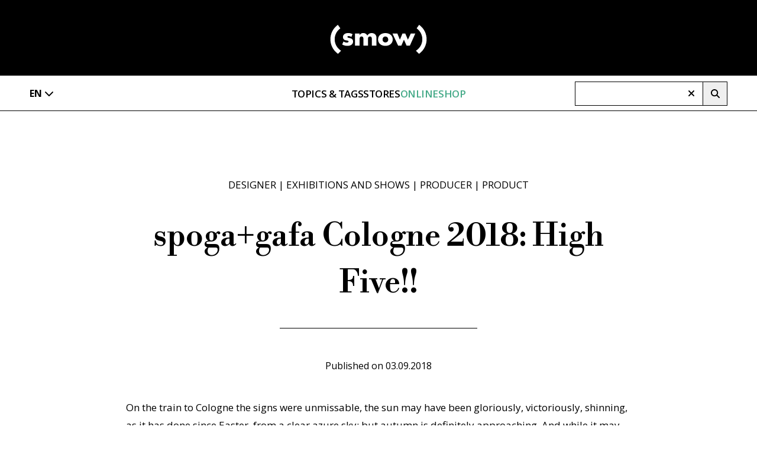

--- FILE ---
content_type: text/html; charset=utf-8
request_url: https://www.smow.com/blog/2018/09/spoga-gafa-cologne-2018-high-five/
body_size: 28901
content:
<!DOCTYPE html><html class="__variable_1cf502 __variable_6863d1 selection:bg-black selection:text-white" lang="en"><head><meta charSet="utf-8"/><meta name="viewport" content="width=device-width, initial-scale=1"/><link rel="preload" as="image" href="/blog/_next/static/media/smow-logo-white.72023db2.svg"/><link rel="stylesheet" href="/blog/_next/static/css/e067219565083e7d.css" data-precedence="next"/><link rel="preload" as="script" fetchPriority="low" href="/blog/_next/static/chunks/webpack-724a58307e70b68f.js"/><script src="/blog/_next/static/chunks/cd088030-882da87fbf40793c.js" async=""></script><script src="/blog/_next/static/chunks/813-09814c99bd62f0d9.js" async=""></script><script src="/blog/_next/static/chunks/main-app-5986966ea087b99b.js" async=""></script><script src="/blog/_next/static/chunks/dd79e14b-598afbca9e73d863.js" async=""></script><script src="/blog/_next/static/chunks/686-c79329cad2554431.js" async=""></script><script src="/blog/_next/static/chunks/226-b55582f928942927.js" async=""></script><script src="/blog/_next/static/chunks/858-1284827cf885ea4b.js" async=""></script><script src="/blog/_next/static/chunks/app/%5Blocale%5D/layout-43fa214dc0c24459.js" async=""></script><script src="/blog/_next/static/chunks/app/%5Blocale%5D/%5Byear%5D/%5Bmonth%5D/%5BblogSlug%5D/page-b93f97a229a489f2.js" async=""></script><script src="/blog/_next/static/chunks/app/%5Blocale%5D/error-f8b81645e9ccdf53.js" async=""></script><link rel="preload" href="https://www.googletagmanager.com/gtag/js?id=G-RH6D821YSD" as="script"/><meta name="next-size-adjust" content=""/><meta name="theme-color" content="#000000"/><title>spoga+gafa Cologne 2018: High Five!! – smow Blog</title><meta name="description" content="Thinking aloud about furniture design"/><meta name="robots" content="index, follow"/><meta name="format-detection" content="telephone=no"/><link rel="icon" href="/favicon-smow-2.png" sizes="192x192" type="image/png"/><link rel="apple-touch-icon" href="/apple-touch-icon.png" sizes="180x180" type="image/png"/><script src="/blog/_next/static/chunks/polyfills-42372ed130431b0a.js" noModule=""></script></head><body class="antialiased"><div hidden=""><!--$--><!--/$--></div><div class="w-full h-[87px] text-white fixed top-0 left-0 bg-black flex justify-between z-10 md:h-[106px] lg:h-[128px] lg:relative"><div class="flex-none w-6 mt-[38px] ml-8 md:ml-[50px] md:mt-[49px] lg:hidden"><svg width="30" height="17" viewBox="0 0 30 17" fill="none" xmlns="http://www.w3.org/2000/svg"><path d="M0 3.11527C0 1.92393 0.957589 0.961426 2.14286 0.961426H27.8571C29.0424 0.961426 30 1.92393 30 3.11527C30 4.30662 29.0424 5.26912 27.8571 5.26912H2.14286C0.957589 5.26912 0 4.30662 0 3.11527ZM0 13.8845C0 12.6932 0.957589 11.7307 2.14286 11.7307H27.8571C29.0424 11.7307 30 12.6932 30 13.8845C30 15.0758 29.0424 16.0383 27.8571 16.0383H2.14286C0.957589 16.0383 0 15.0758 0 13.8845Z" fill="white"></path></svg></div><div class="flex-none mx-auto"><a href=""><div><img alt="smow Journal Logo" title="smow Journal" width="348" height="97" decoding="async" data-nimg="1" class="w-[120px] mt-[29px] md:w-[140px] md:mt-[36px] lg:w-44 lg:mt-[42px]" style="color:transparent" src="/blog/_next/static/media/smow-logo-white.72023db2.svg"/></div></a></div><div class="flex-none w-8 mt-[33px] mr-6 md:mr-[50px] md:mt-[42px] lg:hidden"><svg stroke="currentColor" fill="currentColor" stroke-width="0" viewBox="0 0 512 512" height="24" width="24" xmlns="http://www.w3.org/2000/svg"><path d="M416 208c0 45.9-14.9 88.3-40 122.7L502.6 457.4c12.5 12.5 12.5 32.8 0 45.3s-32.8 12.5-45.3 0L330.7 376c-34.4 25.2-76.8 40-122.7 40C93.1 416 0 322.9 0 208S93.1 0 208 0S416 93.1 416 208zM208 352a144 144 0 1 0 0-288 144 144 0 1 0 0 288z"></path></svg></div><div class="flex-none absolute top-[21px] left-0 w-full h-[47px] transition-transform duration-300 md:top-9 lg:hidden -translate-x-full"><div class="h-full mx-8 bg-white md:mx-[50px]"><div class="flex text-black h-full"><button type="button" class="relative flex-none inline-flex items-center pl-[14px] pr-[2px] py-2 bg-white border-y border-l border-black lg:hidden"><svg stroke="currentColor" fill="currentColor" stroke-width="0" viewBox="0 0 320 512" class="h-4 w-4" aria-hidden="true" height="1em" width="1em" xmlns="http://www.w3.org/2000/svg"><path d="M9.4 233.4c-12.5 12.5-12.5 32.8 0 45.3l192 192c12.5 12.5 32.8 12.5 45.3 0s12.5-32.8 0-45.3L77.3 256 246.6 86.6c12.5-12.5 12.5-32.8 0-45.3s-32.8-12.5-45.3 0l-192 192z"></path></svg></button><div class="relative flex-auto flex items-stretch focus-within:z-10"><input type="text" class="w-full border-y border-r border-black py-1.5 pl-[18px] lg:pl-[21px] italic pr-10 outline-none focus:outline-none peer lg:border-l rounded-none" placeholder="" value=""/><div class="absolute inset-y-0 right-0 items-center pr-3 flex peer-placeholder-shown:hidden"><svg stroke="currentColor" fill="currentColor" stroke-width="0" viewBox="0 0 384 512" class="h-4 w-4" aria-hidden="true" height="1em" width="1em" xmlns="http://www.w3.org/2000/svg"><path d="M342.6 150.6c12.5-12.5 12.5-32.8 0-45.3s-32.8-12.5-45.3 0L192 210.7 86.6 105.4c-12.5-12.5-32.8-12.5-45.3 0s-12.5 32.8 0 45.3L146.7 256 41.4 361.4c-12.5 12.5-12.5 32.8 0 45.3s32.8 12.5 45.3 0L192 301.3 297.4 406.6c12.5 12.5 32.8 12.5 45.3 0s12.5-32.8 0-45.3L237.3 256 342.6 150.6z"></path></svg></div></div><button type="button" class="relative flex-none inline-flex justify-center items-center basis-[47px] border-y border-r border-black lg:basis-[41px]"><svg stroke="currentColor" fill="currentColor" stroke-width="0" viewBox="0 0 512 512" class="h-[19px] w-[19px] lg:h-[15px] lg:w-[15px]" aria-hidden="true" height="1em" width="1em" xmlns="http://www.w3.org/2000/svg"><path d="M416 208c0 45.9-14.9 88.3-40 122.7L502.6 457.4c12.5 12.5 12.5 32.8 0 45.3s-32.8 12.5-45.3 0L330.7 376c-34.4 25.2-76.8 40-122.7 40C93.1 416 0 322.9 0 208S93.1 0 208 0S416 93.1 416 208zM208 352a144 144 0 1 0 0-288 144 144 0 1 0 0 288z"></path></svg></button></div></div></div></div><div class="fixed inset-0 bg-black/30 z-10 opacity-0 translate-x-full transition-opacity duration-300 lg:hidden"></div><div class="fixed inset-0 w-5/6 max-w-[365px] text-white bg-black z-10 transition-transform duration-300 lg:relative lg:w-full lg:max-w-full lg:h-[60px] lg:translate-x-0 lg:bg-white lg:border-black lg:border-b -translate-x-full"><div class="hidden lg:block h-[60px] w-[1400px] max-w-full px-[50px] mx-auto text-black"><div class="flex flex-row justify-between items-center h-full"><div class="relative w-[210px] xl:w-[258px] h-full"><div class="inline-flex items-center h-full font-bold cursor-pointer"><div class="pr-1 select-none uppercase">en</div><span><svg stroke="currentColor" fill="currentColor" stroke-width="0" viewBox="0 0 512 512" height="1em" width="1em" xmlns="http://www.w3.org/2000/svg"><path d="M233.4 406.6c12.5 12.5 32.8 12.5 45.3 0l192-192c12.5-12.5 12.5-32.8 0-45.3s-32.8-12.5-45.3 0L256 338.7 86.6 169.4c-12.5-12.5-32.8-12.5-45.3 0s-12.5 32.8 0 45.3l192 192z"></path></svg></span></div></div><div class="flex h-full uppercase tracking-tight text-black text-[17px] font-semibold gap-[67px] cursor-default"><div class="relative flex items-center cursor-pointer after:z-20 after:hidden after:content-[&#x27;&#x27;] after:absolute after:top-full after:left-1/2 after:border-t-[17px] after:border-x-[20px] after:border-t-white after:border-b-transparent after:border-x-transparent after:-ml-[20px] after:-mt-[2px]"><span>Topics &amp; Tags</span></div><div class="relative flex items-center cursor-pointer after:z-20 after:hidden after:content-[&#x27;&#x27;] after:absolute after:top-full after:left-1/2 after:border-t-[17px] after:border-x-[20px] after:border-t-white after:border-b-transparent after:border-x-transparent after:-ml-[20px] after:-mt-[2px]"><span>Stores</span></div><a class="flex items-center cursor-pointer text-diamant-light" href="https://www.smow.com/"><span>Onlineshop</span></a></div><div class="w-[210px] xl:w-[258px] h-[41px]"><div class="flex text-black h-full"><button type="button" class="relative flex-none inline-flex items-center pl-[14px] pr-[2px] py-2 bg-white border-y border-l border-black lg:hidden"><svg stroke="currentColor" fill="currentColor" stroke-width="0" viewBox="0 0 320 512" class="h-4 w-4" aria-hidden="true" height="1em" width="1em" xmlns="http://www.w3.org/2000/svg"><path d="M9.4 233.4c-12.5 12.5-12.5 32.8 0 45.3l192 192c12.5 12.5 32.8 12.5 45.3 0s12.5-32.8 0-45.3L77.3 256 246.6 86.6c12.5-12.5 12.5-32.8 0-45.3s-32.8-12.5-45.3 0l-192 192z"></path></svg></button><div class="relative flex-auto flex items-stretch focus-within:z-10"><input type="text" class="w-full border-y border-r border-black py-1.5 pl-[18px] lg:pl-[21px] italic pr-10 outline-none focus:outline-none peer lg:border-l rounded-none" placeholder="" value=""/><div class="absolute inset-y-0 right-0 items-center pr-3 flex peer-placeholder-shown:hidden"><svg stroke="currentColor" fill="currentColor" stroke-width="0" viewBox="0 0 384 512" class="h-4 w-4" aria-hidden="true" height="1em" width="1em" xmlns="http://www.w3.org/2000/svg"><path d="M342.6 150.6c12.5-12.5 12.5-32.8 0-45.3s-32.8-12.5-45.3 0L192 210.7 86.6 105.4c-12.5-12.5-32.8-12.5-45.3 0s-12.5 32.8 0 45.3L146.7 256 41.4 361.4c-12.5 12.5-12.5 32.8 0 45.3s32.8 12.5 45.3 0L192 301.3 297.4 406.6c12.5 12.5 32.8 12.5 45.3 0s12.5-32.8 0-45.3L237.3 256 342.6 150.6z"></path></svg></div></div><button type="button" class="relative flex-none inline-flex justify-center items-center basis-[47px] border-y border-r border-black lg:basis-[41px]"><svg stroke="currentColor" fill="currentColor" stroke-width="0" viewBox="0 0 512 512" class="h-[19px] w-[19px] lg:h-[15px] lg:w-[15px]" aria-hidden="true" height="1em" width="1em" xmlns="http://www.w3.org/2000/svg"><path d="M416 208c0 45.9-14.9 88.3-40 122.7L502.6 457.4c12.5 12.5 12.5 32.8 0 45.3s-32.8 12.5-45.3 0L330.7 376c-34.4 25.2-76.8 40-122.7 40C93.1 416 0 322.9 0 208S93.1 0 208 0S416 93.1 416 208zM208 352a144 144 0 1 0 0-288 144 144 0 1 0 0 288z"></path></svg></button></div></div></div></div><div class="flex flex-col h-full overflow-hidden lg:block lg:absolute lg:w-full lg:h-0 lg:overflow-visible lg:bg-black"><span class="flex-none h-[104px] pt-16 pl-4 text-white lg:hidden"><svg stroke="currentColor" fill="currentColor" stroke-width="0" viewBox="0 0 384 512" height="22" width="22" xmlns="http://www.w3.org/2000/svg"><path d="M342.6 150.6c12.5-12.5 12.5-32.8 0-45.3s-32.8-12.5-45.3 0L192 210.7 86.6 105.4c-12.5-12.5-32.8-12.5-45.3 0s-12.5 32.8 0 45.3L146.7 256 41.4 361.4c-12.5 12.5-12.5 32.8 0 45.3s32.8 12.5 45.3 0L192 301.3 297.4 406.6c12.5 12.5 32.8 12.5 45.3 0s12.5-32.8 0-45.3L237.3 256 342.6 150.6z"></path></svg></span><div class="flex flex-col lg:block flex-auto overflow-y-scroll pt-[15px] lg:pt-0 lg:overflow-visible lg:bg-black"><div class="flex-none lg:text-white"><div class="flex flex-row text-white text-[19px] font-bold tracking-tight px-10 lg:hidden"><div class="flex-auto h-[49px] mb-3 uppercase">Topics &amp; Tags</div><svg stroke="currentColor" fill="currentColor" stroke-width="0" viewBox="0 0 448 512" class="flex-none mt-1 transition-transform rotate-0" height="21px" width="21px" xmlns="http://www.w3.org/2000/svg"><path d="M201.4 374.6c12.5 12.5 32.8 12.5 45.3 0l160-160c12.5-12.5 12.5-32.8 0-45.3s-32.8-12.5-45.3 0L224 306.7 86.6 169.4c-12.5-12.5-32.8-12.5-45.3 0s-12.5 32.8 0 45.3l160 160z"></path></svg></div><div class="duration-[500ms] flex flex-col h-0 overflow-hidden transition-all pl-[59px] pr-10 lg:hidden lg:flex-row lg:justify-center lg:bg-black lg:h-auto lg:pt-14 lg:pb-16"><div class="hidden lg:flex flex-none flex-shrink flex-col h-[300px] w-[225px] bg-gray-800 mr-[105px]"><img alt="" title="" loading="lazy" width="225" height="300" decoding="async" data-nimg="1" style="color:transparent" srcSet="/blog/_next/image?url=%2Fblog%2F_next%2Fstatic%2Fmedia%2Fvitra-panton-chair.520c4387.jpg&amp;w=256&amp;q=75 1x, /blog/_next/image?url=%2Fblog%2F_next%2Fstatic%2Fmedia%2Fvitra-panton-chair.520c4387.jpg&amp;w=640&amp;q=75 2x" src="/blog/_next/image?url=%2Fblog%2F_next%2Fstatic%2Fmedia%2Fvitra-panton-chair.520c4387.jpg&amp;w=640&amp;q=75"/></div><div class="flex-none flex flex-col flex-wrap lg:text-[18px] lg:leading-[40px]"><div class="uppercase mb-3 font-bold text-[17px] lg:-mt-3">Topics</div><a class="py-2 mr-5 lg:py-0 lg:mr-16 hover:text-diamant-dark" href="/blog/category/designer/">Designer</a><a class="py-2 mr-5 lg:py-0 lg:mr-16 hover:text-diamant-dark" href="/blog/category/architecture/">Architecture</a><a class="py-2 mr-5 lg:py-0 lg:mr-16 hover:text-diamant-dark" href="/blog/category/exhibitions-and-shows/">Exhibitions and Shows</a><a class="py-2 mr-5 lg:py-0 lg:mr-16 hover:text-diamant-dark pb-8" href="/blog/category/smow/">smow</a></div><div class="flex-none flex flex-col flex-wrap lg:text-[18px] lg:leading-[40px]"><div class="uppercase mb-3 font-bold text-[17px] lg:-mt-3">Top Tags</div><a class="py-2 mr-5 lg:py-0 lg:mr-16 hover:text-diamant-dark" href="/blog/tag/berlin/">#Berlin</a><a class="py-2 mr-5 lg:py-0 lg:mr-16 hover:text-diamant-dark" href="/blog/tag/leipzig/">#Leipzig</a><a class="py-2 mr-5 lg:py-0 lg:mr-16 hover:text-diamant-dark" href="/blog/tag/grassimesse/">#Grassimesse</a><a class="py-2 mr-5 lg:py-0 lg:mr-16 hover:text-diamant-dark" href="/blog/tag/grassi-museum-fur-angewandte-kunst/">#Grassi Museum für Angewandte Kunst</a><a class="py-2 mr-5 lg:py-0 lg:mr-16 hover:text-diamant-dark" href="/blog/tag/seating/">#Seating</a><a class="py-2 mr-5 lg:py-0 lg:mr-16 hover:text-diamant-dark" href="/blog/tag/stockholm/">#Stockholm</a><a class="py-2 mr-5 lg:py-0 lg:mr-16 hover:text-diamant-dark" href="/blog/tag/vienna/">#Vienna</a><a class="py-2 mr-5 lg:py-0 lg:mr-16 hover:text-diamant-dark pb-8" href="/blog/tag/budapest/">#Budapest</a></div></div></div><div class="flex-none lg:text-white"><div class="flex flex-row text-white text-[19px] font-bold tracking-tight px-10 lg:hidden"><div class="flex-auto h-[49px] mb-3 uppercase">Stores</div><svg stroke="currentColor" fill="currentColor" stroke-width="0" viewBox="0 0 448 512" class="flex-none mt-1 transition-transform rotate-0" height="21px" width="21px" xmlns="http://www.w3.org/2000/svg"><path d="M201.4 374.6c12.5 12.5 32.8 12.5 45.3 0l160-160c12.5-12.5 12.5-32.8 0-45.3s-32.8-12.5-45.3 0L224 306.7 86.6 169.4c-12.5-12.5-32.8-12.5-45.3 0s-12.5 32.8 0 45.3l160 160z"></path></svg></div><div class="duration-[500ms] flex flex-col h-0 overflow-hidden transition-all pl-[59px] pr-10 lg:hidden lg:flex-row lg:justify-center lg:bg-black lg:h-auto lg:pt-14 lg:pb-16"><div class="hidden lg:flex flex-none flex-shrink flex-col h-[300px] w-[225px] bg-gray-800 mr-[105px]"><img alt="" title="" loading="lazy" width="226" height="300" decoding="async" data-nimg="1" style="color:transparent" srcSet="/blog/_next/image?url=%2Fblog%2F_next%2Fstatic%2Fmedia%2Fsmow-stores.2fa5241f.jpg&amp;w=256&amp;q=75 1x, /blog/_next/image?url=%2Fblog%2F_next%2Fstatic%2Fmedia%2Fsmow-stores.2fa5241f.jpg&amp;w=640&amp;q=75 2x" src="/blog/_next/image?url=%2Fblog%2F_next%2Fstatic%2Fmedia%2Fsmow-stores.2fa5241f.jpg&amp;w=640&amp;q=75"/></div><div class="flex-none flex flex-col flex-wrap lg:text-[18px] lg:leading-[40px] lg:max-h-[260px]"><a class="py-2 mr-5 lg:py-0 lg:mr-16 hover:text-diamant-dark" href="https://www.smow.com/berlin/">Berlin</a><a class="py-2 mr-5 lg:py-0 lg:mr-16 hover:text-diamant-dark" href="https://www.smow.com/chemnitz/">Chemnitz</a><a class="py-2 mr-5 lg:py-0 lg:mr-16 hover:text-diamant-dark" href="https://www.smow.com/duesseldorf/">Düsseldorf</a><a class="py-2 mr-5 lg:py-0 lg:mr-16 hover:text-diamant-dark" href="https://www.smow.com/essen/">Essen</a><a class="py-2 mr-5 lg:py-0 lg:mr-16 hover:text-diamant-dark" href="https://www.smow.com/frankfurt/">Frankfurt</a><a class="py-2 mr-5 lg:py-0 lg:mr-16 hover:text-diamant-dark" href="https://www.smow.com/freiburg/">Freiburg</a><a class="py-2 mr-5 lg:py-0 lg:mr-16 hover:text-diamant-dark" href="https://www.smow.com/hamburg/">Hamburg</a><a class="py-2 mr-5 lg:py-0 lg:mr-16 hover:text-diamant-dark" href="https://www.smow.com/hanover/">Hanover</a><a class="py-2 mr-5 lg:py-0 lg:mr-16 hover:text-diamant-dark" href="https://www.smow.com/kempten/">Kempten</a><a class="py-2 mr-5 lg:py-0 lg:mr-16 hover:text-diamant-dark" href="https://www.smow.com/cologne/">Cologne</a><a class="py-2 mr-5 lg:py-0 lg:mr-16 hover:text-diamant-dark" href="https://www.smow.com/konstanz/">Konstanz</a><a class="py-2 mr-5 lg:py-0 lg:mr-16 hover:text-diamant-dark" href="https://www.smow.com/leipzig/">Leipzig</a><a class="py-2 mr-5 lg:py-0 lg:mr-16 hover:text-diamant-dark" href="https://www.smow.com/mainz/">Mainz</a><a class="py-2 mr-5 lg:py-0 lg:mr-16 hover:text-diamant-dark" href="https://www.smow.com/munich/">Munich</a><a class="py-2 mr-5 lg:py-0 lg:mr-16 hover:text-diamant-dark" href="https://www.smow.com/nuremberg/">Nuremberg</a><a class="py-2 mr-5 lg:py-0 lg:mr-16 hover:text-diamant-dark" href="https://www.smow.com/schwarzwald/">Schwarzwald</a><a class="py-2 mr-5 lg:py-0 lg:mr-16 hover:text-diamant-dark" href="https://www.smow.com/solothurn/">Solothurn</a><a class="py-2 mr-5 lg:py-0 lg:mr-16 hover:text-diamant-dark pb-8" href="https://www.smow.com/stuttgart/">Stuttgart</a></div></div></div><a class="block flex-none mb-14 text-diamant-dark text-[19px] font-bold uppercase tracking-tight px-10 lg:hidden" href="https://www.smow.com/"><span>Onlineshop</span></a><div class="flex-none flex items-start gap-4 h-[61px] text-[17px] tracking-tight px-10 lg:hidden"><a class="block flex-none uppercase" href="https://www.smow.de/blog/">de</a><div class="flex-none font-bold border-b-[3px] border-b-white uppercase">en</div></div><div class="flex-none mt-auto px-10 pb-24 flex justify-between lg:hidden"><a href="https://www.instagram.com/smowonline/" rel="noopener" target="_blank" title="smow on Instagram" class="inline-block"><svg stroke="currentColor" fill="currentColor" stroke-width="0" viewBox="0 0 448 512" height="28" width="28" xmlns="http://www.w3.org/2000/svg"><path d="M224.1 141c-63.6 0-114.9 51.3-114.9 114.9s51.3 114.9 114.9 114.9S339 319.5 339 255.9 287.7 141 224.1 141zm0 189.6c-41.1 0-74.7-33.5-74.7-74.7s33.5-74.7 74.7-74.7 74.7 33.5 74.7 74.7-33.6 74.7-74.7 74.7zm146.4-194.3c0 14.9-12 26.8-26.8 26.8-14.9 0-26.8-12-26.8-26.8s12-26.8 26.8-26.8 26.8 12 26.8 26.8zm76.1 27.2c-1.7-35.9-9.9-67.7-36.2-93.9-26.2-26.2-58-34.4-93.9-36.2-37-2.1-147.9-2.1-184.9 0-35.8 1.7-67.6 9.9-93.9 36.1s-34.4 58-36.2 93.9c-2.1 37-2.1 147.9 0 184.9 1.7 35.9 9.9 67.7 36.2 93.9s58 34.4 93.9 36.2c37 2.1 147.9 2.1 184.9 0 35.9-1.7 67.7-9.9 93.9-36.2 26.2-26.2 34.4-58 36.2-93.9 2.1-37 2.1-147.8 0-184.8zM398.8 388c-7.8 19.6-22.9 34.7-42.6 42.6-29.5 11.7-99.5 9-132.1 9s-102.7 2.6-132.1-9c-19.6-7.8-34.7-22.9-42.6-42.6-11.7-29.5-9-99.5-9-132.1s-2.6-102.7 9-132.1c7.8-19.6 22.9-34.7 42.6-42.6 29.5-11.7 99.5-9 132.1-9s102.7-2.6 132.1 9c19.6 7.8 34.7 22.9 42.6 42.6 11.7 29.5 9 99.5 9 132.1s2.7 102.7-9 132.1z"></path></svg></a><a href="https://www.tiktok.com/@smowonline" rel="noopener" target="_blank" title="smow on TikTok" class="inline-block"><svg stroke="currentColor" fill="currentColor" stroke-width="0" viewBox="0 0 448 512" height="28" width="28" xmlns="http://www.w3.org/2000/svg"><path d="M448,209.91a210.06,210.06,0,0,1-122.77-39.25V349.38A162.55,162.55,0,1,1,185,188.31V278.2a74.62,74.62,0,1,0,52.23,71.18V0l88,0a121.18,121.18,0,0,0,1.86,22.17h0A122.18,122.18,0,0,0,381,102.39a121.43,121.43,0,0,0,67,20.14Z"></path></svg></a><a href="https://www.pinterest.com/smowonline/" rel="noopener" target="_blank" title="smow on Pinterest" class="inline-block"><svg stroke="currentColor" fill="currentColor" stroke-width="0" viewBox="0 0 384 512" height="28" width="28" xmlns="http://www.w3.org/2000/svg"><path d="M204 6.5C101.4 6.5 0 74.9 0 185.6 0 256 39.6 296 63.6 296c9.9 0 15.6-27.6 15.6-35.4 0-9.3-23.7-29.1-23.7-67.8 0-80.4 61.2-137.4 140.4-137.4 68.1 0 118.5 38.7 118.5 109.8 0 53.1-21.3 152.7-90.3 152.7-24.9 0-46.2-18-46.2-43.8 0-37.8 26.4-74.4 26.4-113.4 0-66.2-93.9-54.2-93.9 25.8 0 16.8 2.1 35.4 9.6 50.7-13.8 59.4-42 147.9-42 209.1 0 18.9 2.7 37.5 4.5 56.4 3.4 3.8 1.7 3.4 6.9 1.5 50.4-69 48.6-82.5 71.4-172.8 12.3 23.4 44.1 36 69.3 36 106.2 0 153.9-103.5 153.9-196.8C384 71.3 298.2 6.5 204 6.5z"></path></svg></a><a href="https://www.linkedin.com/company/smow" rel="noopener" target="_blank" title="smow on LinkedIn" class="inline-block"><svg stroke="currentColor" fill="currentColor" stroke-width="0" viewBox="0 0 448 512" height="28" width="28" xmlns="http://www.w3.org/2000/svg"><path d="M100.28 448H7.4V148.9h92.88zM53.79 108.1C24.09 108.1 0 83.5 0 53.8a53.79 53.79 0 0 1 107.58 0c0 29.7-24.1 54.3-53.79 54.3zM447.9 448h-92.68V302.4c0-34.7-.7-79.2-48.29-79.2-48.29 0-55.69 37.7-55.69 76.7V448h-92.78V148.9h89.08v40.8h1.3c12.4-23.5 42.69-48.3 87.88-48.3 94 0 111.28 61.9 111.28 142.3V448z"></path></svg></a><a href="https://www.youtube.com/channel/UCiwlVREV50Po8yDNukSJg-g/videos" rel="noopener" target="_blank" title="smow on Youtube" class="inline-block"><svg stroke="currentColor" fill="currentColor" stroke-width="0" viewBox="0 0 576 512" height="28" width="28" xmlns="http://www.w3.org/2000/svg"><path d="M549.655 124.083c-6.281-23.65-24.787-42.276-48.284-48.597C458.781 64 288 64 288 64S117.22 64 74.629 75.486c-23.497 6.322-42.003 24.947-48.284 48.597-11.412 42.867-11.412 132.305-11.412 132.305s0 89.438 11.412 132.305c6.281 23.65 24.787 41.5 48.284 47.821C117.22 448 288 448 288 448s170.78 0 213.371-11.486c23.497-6.321 42.003-24.171 48.284-47.821 11.412-42.867 11.412-132.305 11.412-132.305s0-89.438-11.412-132.305zm-317.51 213.508V175.185l142.739 81.205-142.739 81.201z"></path></svg></a></div></div></div></div><div class="max-w-[1400px] min-h-screen mx-auto"><div class="mt-[87px] mx-[31px] md:mx-[50px] md:mt-[calc(106px+46px)] lg:mt-[61px]"><div class="max-w-[854px] mx-auto pb-20"><div class="text-center pt-[40px] mb-8 md:pt-[46px] md:mb-9 lg:pt-[51px]"><p class="uppercase text-[13px] md:text-[15px] lg:text-[17px]"><a class="hover:underline" href="/blog/category/designer/">Designer</a> | <a class="hover:underline" href="/blog/category/exhibitions-and-shows/">Exhibitions and Shows</a> | <a class="hover:underline" href="/blog/category/producer/">Producer</a> | <a class="hover:underline" href="/blog/category/product/">Product</a></p></div><h1 class="font-heading mb-8 text-center font-medium text-[32px] leading-[1.5] md:mb-9 md:text-[40px] lg:text-[53px]">spoga+gafa Cologne 2018: High Five!!</h1><hr class="border-black mx-auto mb-10 w-[225px] md:mb-[46px] md:w-[334px] lg:mb-[51px]"/><div class="text-center mb-8 md:mb-[42px] lg:mb-[44px]">Published on<!-- --> <!-- -->03.09.2018</div><span><p class="pb-6 leading-[1.8] text-[15px] lg:text-[17px]"><span>On the train to Cologne the signs were unmissable, the sun may have been gloriously, victoriously, shinning, as it has done since Easter, from a clear azure sky: but autumn is definitely approaching. And while it may be a bit premature to start planning for next summer, at the annual spoga+gafa garden, freetime and equestrianism trade fair in Cologne, manufacturers presented what they expect us to sit on next summer in our gardens, on our balconies, while camping, the accessories they expect us to have around us while we do such and the ludicrously testosterone charged names of the barbecues they expect us to cook with.</span></p></span><span><p class="pb-6 leading-[1.8] text-[15px] lg:text-[17px]"><span>But will we? Should we? Can we?</span></p></span><span><div class="block flex flex-col items-center mb-[38px] md:mb-12 lg:mb-[52px]"><img alt="spoga+gafa Cologne 2018: High Five" loading="lazy" width="800" height="401" decoding="async" data-nimg="1" style="color:transparent" sizes="(max-width: 1024px) 100vw, 854px" srcSet="https://www.smow.com/blog/wp-content/uploads/2018/09/spogagafa-Cologne-2018-High-Five.jpg?w=640 640w, https://www.smow.com/blog/wp-content/uploads/2018/09/spogagafa-Cologne-2018-High-Five.jpg?w=750 750w, https://www.smow.com/blog/wp-content/uploads/2018/09/spogagafa-Cologne-2018-High-Five.jpg?w=828 828w, https://www.smow.com/blog/wp-content/uploads/2018/09/spogagafa-Cologne-2018-High-Five.jpg?w=1080 1080w, https://www.smow.com/blog/wp-content/uploads/2018/09/spogagafa-Cologne-2018-High-Five.jpg?w=1200 1200w, https://www.smow.com/blog/wp-content/uploads/2018/09/spogagafa-Cologne-2018-High-Five.jpg?w=1920 1920w, https://www.smow.com/blog/wp-content/uploads/2018/09/spogagafa-Cologne-2018-High-Five.jpg?w=2048 2048w, https://www.smow.com/blog/wp-content/uploads/2018/09/spogagafa-Cologne-2018-High-Five.jpg?w=3840 3840w" src="https://www.smow.com/blog/wp-content/uploads/2018/09/spogagafa-Cologne-2018-High-Five.jpg?w=3840"/></div></span><span><h4 class="font-bold leading-[1.2] pb-4"><span>spoga+gafa Cologne 2018</span></h4></span><span><p class="pb-6 leading-[1.8] text-[15px] lg:text-[17px]"><span>
</span><span>
The main story from spoga+gafa Cologne 2018 is that the Garden Unique Youngstar student design competition is no more. In its place a T**** showcase. And not just T***** but also that other marketeers lazy fallback: Icons.</span></p></span><span><p class="pb-6 leading-[1.8] text-[15px] lg:text-[17px]"><span>No, not impressed. Replacing uninhibited student thinking with T***** and Icons isn&#x27;t a step forward. Not that we believe students have all the best ideas, far less that one should give them free reign, as we noted in our </span><span><a class="text-diamant-light hover:underline font-bold" href="https://www.smow.com/blog/2018/08/18000-kilometres-43-design-schools-20-falafel-1-umbrella-the-smow-blog-campustour-2018/"><span>#campustour end of tour post</span></a></span><span>, that would be lunacy.</span></p></span><span><p class="pb-6 leading-[1.8] text-[15px] lg:text-[17px]"><span>But in the free, uninhibited thinking of a student project one finds, or at least can find, new perspectives on the established, applications of new technology/processes untroubled by an all to strong a focus on what the market thinks, ideas that have the possibility to advance and further design, society. That&#x27;s surely good.</span></p></span><span><p class="pb-6 leading-[1.8] text-[15px] lg:text-[17px]"><span>A T***** and Icons show ain&#x27;t. By which we&#x27;re not commenting on the realisation, but the fact it was realised. And don&#x27;t get us wrong, we know T**** , Innovation, Icon, showcases are part of any trade fair, and normally we happily ignore them. Here it&#x27;s the context that has got our goat. That where once young designers took their chance, and occasionally got it, now stands.......</span></p></span><span><p class="pb-6 leading-[1.8] text-[15px] lg:text-[17px]"><span>We&#x27;ll skip over the flawed concept of the &quot;Icon&quot;, not least because the definition as applied by spoga+gafa Cologne entailed the object having a link to the fair, thus clarifying for all the pure PR effect they planned to generate. And our bigger gripe is in any case with t*****. As more loyal readers will be aware, we don&#x27;t believe in t*****, consider them to be an artificial marketing construct, an attempt to reduce a potentially long and evolved design process to a couple of buzzwords, thereby completely skewing not only the work undertaken, and for all the motivation and concept behind that work, but for all popular understandings of design, thereby further blurring the borders between design, lifestyle and for all fashion.</span></p></span><span><p class="pb-6 leading-[1.8] text-[15px] lg:text-[17px]"><span>While t**** may not be directly fashion, talk of t***** is a poisonous precursor, something gleefully taking up by those seeking to profit from the tribal instincts, lack of confidence, pure laziness of consumers, turning that which is heralded as a t**** into a fad, a short lived, quick buck fashion on to which others also quickly pile, an empty shell hashtaggged on instagram, discussed at length on podcasts, and willingly reproduced in lifestyle magazines cause its cheap and easy content. And the best bit is the next great t**** will be along any minute.</span></p></span><span><p class="pb-6 leading-[1.8] text-[15px] lg:text-[17px]"><span>Yet as Fashion informed Death in the discussion between the two overheard by the 19th century Italian philosopher and author Giacomo Leopardi, she was long working in her sisters interests, &quot;....crippling people with tight shoes; cutting off their breath and making their eyes pop out because of their tight corsets; and a hundred other such things. As a matter of fact and generally speaking, I persuade and force all genteel men to endure daily a thousand hardships and a thousand discomforts and often pain and torment and I even get some of them to die gloriously for love of me. I won&#x27;t tell you about the headaches, the colds, the inflammations of all kinds, the quotidian, tertian or quartian fevers that men catch to obey me, agreeing to shiver in the cold or to stifle in the heat according to my wishes, by protecting their shoulders with wool and their chests with cloth, and by doing everything my way, no matter how much it hurts them&quot;</span><span><sup><a class="text-diamant-light hover:underline font-bold" href="#Leopardi">1</a></sup></span></p></span><span><p class="pb-6 leading-[1.8] text-[15px] lg:text-[17px]"><span>We&#x27;ll let you extrapolate yourself from clothes and physical wellbeing to furniture and cultural wellbeing.</span></p></span><span><p class="pb-6 leading-[1.8] text-[15px] lg:text-[17px]"><span>T***** have no place in serious furniture design, which is what we understand is intended to be presented in the Garden Unique section of spoga+gafa, contemporary research, yes, contemporary understandings, yes, future positions, happily, but not T****.</span></p></span><span><p class="pb-6 leading-[1.8] text-[15px] lg:text-[17px]"><span>Curious was we almost felt sorry for the T***** and Icons showcase, isolated as it was on the same barren patch of carpet from which the Youngstars competition had previously attempted to eek out an existence, </span><span><a class="text-diamant-light hover:underline font-bold" href="https://www.smow.com/blog/2017/09/unique-youngstar-2017-winners-and-nominees/"><span>and a location which we criticised last year</span></a></span><span>. Yes there were signs leading you there, but stuck as it is a corner, hemmed in behind the featureless towering walls of the neighbouring stand, you can&#x27;t actually see it until your practically there. As all in sales know, people migrate to what looks interesting, yet, and to keep it all things garden design, there is no view, no clearly defined vista or axis à la William Kent or Peter Joseph Lenné to draw visitors in.</span></p></span><span><p class="pb-6 leading-[1.8] text-[15px] lg:text-[17px]"><span>We can only hope that for next year the organisers develop not only a more meaningful concept for the Garden Unique showcase space, but also a better floor plan.</span></p></span><span><p class="pb-6 leading-[1.8] text-[15px] lg:text-[17px]"><span>Not that there was nothing to enjoy at spoga+gafa 2018, aside from a prototype of a very interesting sounding communication system being developed by safety helmet manufacture Uvex, something we&#x27;ll have to do some more research on but which we&#x27;re certain we&#x27;ll come back to real soon, the following caught our attention. A spoga+gafa Cologne 2018 High 3......
</span></p></span><span><h4 class="font-bold leading-[1.2] pb-4"><span>Amata by Maria Berntsen and Usma by Aalto+Aalto for Amata</span></h4></span><span><p class="pb-6 leading-[1.8] text-[15px] lg:text-[17px]"><span>
Latvian manufacturer Amata is a further example of an established furniture industry sub-contractor deciding not just to make components for other manufacturers but to develop their own lines. A very logical development: you have a factory, machines, a skilled workforce, experience, all you need is a designer or two with some good ideas.... which is where it gets difficult. Not all designers have good ideas, not all marketing departments can identify a good idea, not all chief executives are brave enough to invest in a designer&#x27;s arguments over those of the marketing department, a lot of such initiatives don&#x27;t really work out...... The fact we&#x27;re including Amata here doesn&#x27;t mean we think they&#x27;ve found the perfect formula, it means we liked what they presented in Cologne, everything else is wait and see.....</span></p></span><span><p class="pb-6 leading-[1.8] text-[15px] lg:text-[17px]"><span>By way of an inauguration Amata presented two collections in Cologne: Usma by Finnish duo Aalto+Aalto, no relation, and Amata by Danish designer Maria Berntsen.</span></p></span><span><p class="pb-6 leading-[1.8] text-[15px] lg:text-[17px]"><span>For the latter Maria Berntsen played with some of the formal and construction elements of the </span><span>iconic</span><span> Adirondack chair that populates ever American lawn. The result is a much more quadratic object, much more visually reduced, than its muse. The quadratic character of the chairs is offset by a slight rounding of the legs which prevents it having too austere a presence; if we did have one complaint, for us the arms on the lounge version were a little too low, our elbows were left hanging a tantalising couple of inches above the armrests. With the slightly higher and more compact armchair version that wasn&#x27;t an issue. The question is if the lounge version armrests can be raised without disrupting the very harmonious image it presents, a harmony shared across the collection.</span></p></span><span><p class="pb-6 leading-[1.8] text-[15px] lg:text-[17px]"><span>With the Usma collection husband and wife team Klaus and Elina Aalto+Aalto have produced two different takes on the </span><span>iconic</span><span> A-frame chair base, an open lounge version and closed side chair version, whereby the open lounge version spoke most to us. Presenting thoughtfully proportioned and sensibly scaled objects which have just as much harmony as the Amata collection, the Usma collection is a delightfully visually compact family of chairs, something that works especially well in context of both the single lounge chair and the accompanying the 2-seater bench, an object with enough space for two, but which appears somewhat embarrassed to demand that much space. And all provide for a stable and comfortable seating experience, which is arguably more important.</span></p></span><span><p class="pb-6 leading-[1.8] text-[15px] lg:text-[17px]"><span>Crafted from solid Nordic pine, finished with linseed oil paint and employing straightforward, economic construction systems, Usma and Amata don&#x27;t do anything particularly revolutionary, but then they don&#x27;t have to, because they do what they do well and in an interesting and engaging fashion. And it goes without saying that both chair collections have accompanying table collections.</span></p></span><span><div class="grid grid-cols-2 md:grid-cols-3 gap-5"><div class="aspect-square relative"><img alt="Amata by Maria Berntsen for Amata, as seen at spoga+gafa Cologne 2018" loading="lazy" decoding="async" data-nimg="fill" class="cursor-pointer" style="position:absolute;height:100%;width:100%;left:0;top:0;right:0;bottom:0;color:transparent" sizes="(max-width: 767px) 50vw, (max-width: 1024px) 33vw, 271px" srcSet="https://www.smow.com/blog/wp-content/uploads/2018/09/Amata-by-Maria-Berntsen-Amata-spogagafa-Cologne-2018.jpg?w=256 256w, https://www.smow.com/blog/wp-content/uploads/2018/09/Amata-by-Maria-Berntsen-Amata-spogagafa-Cologne-2018.jpg?w=384 384w, https://www.smow.com/blog/wp-content/uploads/2018/09/Amata-by-Maria-Berntsen-Amata-spogagafa-Cologne-2018.jpg?w=640 640w, https://www.smow.com/blog/wp-content/uploads/2018/09/Amata-by-Maria-Berntsen-Amata-spogagafa-Cologne-2018.jpg?w=750 750w, https://www.smow.com/blog/wp-content/uploads/2018/09/Amata-by-Maria-Berntsen-Amata-spogagafa-Cologne-2018.jpg?w=828 828w, https://www.smow.com/blog/wp-content/uploads/2018/09/Amata-by-Maria-Berntsen-Amata-spogagafa-Cologne-2018.jpg?w=1080 1080w, https://www.smow.com/blog/wp-content/uploads/2018/09/Amata-by-Maria-Berntsen-Amata-spogagafa-Cologne-2018.jpg?w=1200 1200w, https://www.smow.com/blog/wp-content/uploads/2018/09/Amata-by-Maria-Berntsen-Amata-spogagafa-Cologne-2018.jpg?w=1920 1920w, https://www.smow.com/blog/wp-content/uploads/2018/09/Amata-by-Maria-Berntsen-Amata-spogagafa-Cologne-2018.jpg?w=2048 2048w, https://www.smow.com/blog/wp-content/uploads/2018/09/Amata-by-Maria-Berntsen-Amata-spogagafa-Cologne-2018.jpg?w=3840 3840w" src="https://www.smow.com/blog/wp-content/uploads/2018/09/Amata-by-Maria-Berntsen-Amata-spogagafa-Cologne-2018.jpg?w=3840"/></div><div class="aspect-square relative"><img alt="Usma by Aalto+Aalto for Amata, as seen at spoga+gafa Cologne 2018" loading="lazy" decoding="async" data-nimg="fill" class="cursor-pointer" style="position:absolute;height:100%;width:100%;left:0;top:0;right:0;bottom:0;color:transparent" sizes="(max-width: 767px) 50vw, (max-width: 1024px) 33vw, 271px" srcSet="https://www.smow.com/blog/wp-content/uploads/2018/09/Usma-by-AaltoAalto-for-Amata-group-spogagafa-Cologne-2018.jpg?w=256 256w, https://www.smow.com/blog/wp-content/uploads/2018/09/Usma-by-AaltoAalto-for-Amata-group-spogagafa-Cologne-2018.jpg?w=384 384w, https://www.smow.com/blog/wp-content/uploads/2018/09/Usma-by-AaltoAalto-for-Amata-group-spogagafa-Cologne-2018.jpg?w=640 640w, https://www.smow.com/blog/wp-content/uploads/2018/09/Usma-by-AaltoAalto-for-Amata-group-spogagafa-Cologne-2018.jpg?w=750 750w, https://www.smow.com/blog/wp-content/uploads/2018/09/Usma-by-AaltoAalto-for-Amata-group-spogagafa-Cologne-2018.jpg?w=828 828w, https://www.smow.com/blog/wp-content/uploads/2018/09/Usma-by-AaltoAalto-for-Amata-group-spogagafa-Cologne-2018.jpg?w=1080 1080w, https://www.smow.com/blog/wp-content/uploads/2018/09/Usma-by-AaltoAalto-for-Amata-group-spogagafa-Cologne-2018.jpg?w=1200 1200w, https://www.smow.com/blog/wp-content/uploads/2018/09/Usma-by-AaltoAalto-for-Amata-group-spogagafa-Cologne-2018.jpg?w=1920 1920w, https://www.smow.com/blog/wp-content/uploads/2018/09/Usma-by-AaltoAalto-for-Amata-group-spogagafa-Cologne-2018.jpg?w=2048 2048w, https://www.smow.com/blog/wp-content/uploads/2018/09/Usma-by-AaltoAalto-for-Amata-group-spogagafa-Cologne-2018.jpg?w=3840 3840w" src="https://www.smow.com/blog/wp-content/uploads/2018/09/Usma-by-AaltoAalto-for-Amata-group-spogagafa-Cologne-2018.jpg?w=3840"/></div><div class="aspect-square relative"><img alt="Usma side chair by Aalto+Aalto for Amata, as seen at spoga+gafa Cologne 2018" loading="lazy" decoding="async" data-nimg="fill" class="cursor-pointer" style="position:absolute;height:100%;width:100%;left:0;top:0;right:0;bottom:0;color:transparent" sizes="(max-width: 767px) 50vw, (max-width: 1024px) 33vw, 271px" srcSet="https://www.smow.com/blog/wp-content/uploads/2018/09/Usma-by-AaltoAalto-for-Amata-side-chair-spogagafa-Cologne-2018.jpg?w=256 256w, https://www.smow.com/blog/wp-content/uploads/2018/09/Usma-by-AaltoAalto-for-Amata-side-chair-spogagafa-Cologne-2018.jpg?w=384 384w, https://www.smow.com/blog/wp-content/uploads/2018/09/Usma-by-AaltoAalto-for-Amata-side-chair-spogagafa-Cologne-2018.jpg?w=640 640w, https://www.smow.com/blog/wp-content/uploads/2018/09/Usma-by-AaltoAalto-for-Amata-side-chair-spogagafa-Cologne-2018.jpg?w=750 750w, https://www.smow.com/blog/wp-content/uploads/2018/09/Usma-by-AaltoAalto-for-Amata-side-chair-spogagafa-Cologne-2018.jpg?w=828 828w, https://www.smow.com/blog/wp-content/uploads/2018/09/Usma-by-AaltoAalto-for-Amata-side-chair-spogagafa-Cologne-2018.jpg?w=1080 1080w, https://www.smow.com/blog/wp-content/uploads/2018/09/Usma-by-AaltoAalto-for-Amata-side-chair-spogagafa-Cologne-2018.jpg?w=1200 1200w, https://www.smow.com/blog/wp-content/uploads/2018/09/Usma-by-AaltoAalto-for-Amata-side-chair-spogagafa-Cologne-2018.jpg?w=1920 1920w, https://www.smow.com/blog/wp-content/uploads/2018/09/Usma-by-AaltoAalto-for-Amata-side-chair-spogagafa-Cologne-2018.jpg?w=2048 2048w, https://www.smow.com/blog/wp-content/uploads/2018/09/Usma-by-AaltoAalto-for-Amata-side-chair-spogagafa-Cologne-2018.jpg?w=3840 3840w" src="https://www.smow.com/blog/wp-content/uploads/2018/09/Usma-by-AaltoAalto-for-Amata-side-chair-spogagafa-Cologne-2018.jpg?w=3840"/></div><div class="aspect-square relative"><img alt="Usma lounge chair by Aalto+Aalto for Amata, as seen at spoga+gafa Cologne 2018" loading="lazy" decoding="async" data-nimg="fill" class="cursor-pointer" style="position:absolute;height:100%;width:100%;left:0;top:0;right:0;bottom:0;color:transparent" sizes="(max-width: 767px) 50vw, (max-width: 1024px) 33vw, 271px" srcSet="https://www.smow.com/blog/wp-content/uploads/2018/09/Usma-by-AaltoAalto-for-Amata-loung-chair-spogagafa-Cologne-2018.jpg?w=256 256w, https://www.smow.com/blog/wp-content/uploads/2018/09/Usma-by-AaltoAalto-for-Amata-loung-chair-spogagafa-Cologne-2018.jpg?w=384 384w, https://www.smow.com/blog/wp-content/uploads/2018/09/Usma-by-AaltoAalto-for-Amata-loung-chair-spogagafa-Cologne-2018.jpg?w=640 640w, https://www.smow.com/blog/wp-content/uploads/2018/09/Usma-by-AaltoAalto-for-Amata-loung-chair-spogagafa-Cologne-2018.jpg?w=750 750w, https://www.smow.com/blog/wp-content/uploads/2018/09/Usma-by-AaltoAalto-for-Amata-loung-chair-spogagafa-Cologne-2018.jpg?w=828 828w, https://www.smow.com/blog/wp-content/uploads/2018/09/Usma-by-AaltoAalto-for-Amata-loung-chair-spogagafa-Cologne-2018.jpg?w=1080 1080w, https://www.smow.com/blog/wp-content/uploads/2018/09/Usma-by-AaltoAalto-for-Amata-loung-chair-spogagafa-Cologne-2018.jpg?w=1200 1200w, https://www.smow.com/blog/wp-content/uploads/2018/09/Usma-by-AaltoAalto-for-Amata-loung-chair-spogagafa-Cologne-2018.jpg?w=1920 1920w, https://www.smow.com/blog/wp-content/uploads/2018/09/Usma-by-AaltoAalto-for-Amata-loung-chair-spogagafa-Cologne-2018.jpg?w=2048 2048w, https://www.smow.com/blog/wp-content/uploads/2018/09/Usma-by-AaltoAalto-for-Amata-loung-chair-spogagafa-Cologne-2018.jpg?w=3840 3840w" src="https://www.smow.com/blog/wp-content/uploads/2018/09/Usma-by-AaltoAalto-for-Amata-loung-chair-spogagafa-Cologne-2018.jpg?w=3840"/></div></div></span><span><h4 class="font-bold leading-[1.2] pb-4"><span>Paon by Henrik Pedersen for Houe</span></h4></span><span><p class="pb-6 leading-[1.8] text-[15px] lg:text-[17px]"><span>
</span><span>
A chair by a Danish designer for a Danish manufacturer and called Peacock, would appear to have a very obvious source of inspiration, Henrik Pedersen&#x27;s new Poun collection for Houe, isn&#x27;t however a work in the Wegnerian tradition. Even if there is a good bit Windsor Chair in it. The text accompanying Paon talks about it having a touch of French Victorian romance, and while one could well image them gracing a garden in 19th century Paris, or indeed 19th century England, Paon also has something of the bent iron wire chairs produced in Vienna at the time Michael Thonet was perfecting his wood bending technique. There is however nothing tatty or cheap retro about the objects, rather, and much like Ernest Race&#x27;s Antelope collection for the 1951 Festival of Britain, the bench of which the Paon bench bears more than a passing formal similarity to, Paon is very much a well considered and confidently realised contemporary interpretation of traditional metal wire furniture, intelligently mixed with the </span><span>iconic</span><span> Windsor chair, something unmissable in the arm(side)chair and the rocking chair. And arguably it is this combination of familiarity, reduction and material mix which bequeaths the collection ts easy, welcoming character</span></p></span><span><p class="pb-6 leading-[1.8] text-[15px] lg:text-[17px]"><span>Combining a steel wire frame with a wooden seat Paon offers just the necessary give to provide for a comfortable seating experience while the wood seat not only gives it a more solid appearance than its pure metal cousins, but also negates the need for cushions, the armrests meanwhile are more of a decorative element that functional, except on the rocker where they naturally take your elbows. The rocking motion itself is secure and nicely balanced. All in all a very pleasing and satisfying project.</span></p></span><span><div class="block flex flex-col items-center mb-[38px] md:mb-12 lg:mb-[52px]"><img alt="Paon by Henrik Pedersen for Houe, as seen at spoga+gafa Cologne 2018" loading="lazy" width="700" height="1150" decoding="async" data-nimg="1" style="color:transparent" sizes="(max-width: 1024px) 100vw, 854px" srcSet="https://www.smow.com/blog/wp-content/uploads/2018/09/Paon-by-Henrik-Pedersen-for-Houe-spogagafa-Cologne-2018.jpg?w=640 640w, https://www.smow.com/blog/wp-content/uploads/2018/09/Paon-by-Henrik-Pedersen-for-Houe-spogagafa-Cologne-2018.jpg?w=750 750w, https://www.smow.com/blog/wp-content/uploads/2018/09/Paon-by-Henrik-Pedersen-for-Houe-spogagafa-Cologne-2018.jpg?w=828 828w, https://www.smow.com/blog/wp-content/uploads/2018/09/Paon-by-Henrik-Pedersen-for-Houe-spogagafa-Cologne-2018.jpg?w=1080 1080w, https://www.smow.com/blog/wp-content/uploads/2018/09/Paon-by-Henrik-Pedersen-for-Houe-spogagafa-Cologne-2018.jpg?w=1200 1200w, https://www.smow.com/blog/wp-content/uploads/2018/09/Paon-by-Henrik-Pedersen-for-Houe-spogagafa-Cologne-2018.jpg?w=1920 1920w, https://www.smow.com/blog/wp-content/uploads/2018/09/Paon-by-Henrik-Pedersen-for-Houe-spogagafa-Cologne-2018.jpg?w=2048 2048w, https://www.smow.com/blog/wp-content/uploads/2018/09/Paon-by-Henrik-Pedersen-for-Houe-spogagafa-Cologne-2018.jpg?w=3840 3840w" src="https://www.smow.com/blog/wp-content/uploads/2018/09/Paon-by-Henrik-Pedersen-for-Houe-spogagafa-Cologne-2018.jpg?w=3840"/><div class="text-[14px] leading-[1.8] italic text-center max-w-[min(0.8*700px,80%)] mt-2 md:mt-[21px] md:text-[13px] lg:mt-[25px] lg:text-[15px]"><span> Paon by Henrik Pedersen for Houe, as seen at spoga+gafa Cologne 2018</span></div></div></span><span><div class="block flex flex-col items-center mb-[38px] md:mb-12 lg:mb-[52px]"><img alt="Paon by Henrik Pedersen for Houe, as seen at spoga+gafa Cologne 2018" loading="lazy" width="700" height="1244" decoding="async" data-nimg="1" style="color:transparent" sizes="(max-width: 1024px) 100vw, 854px" srcSet="https://www.smow.com/blog/wp-content/uploads/2018/09/Paon-by-Henrik-Pedersen-for-Houe-chair-spogagafa-Cologne-2018.jpg?w=640 640w, https://www.smow.com/blog/wp-content/uploads/2018/09/Paon-by-Henrik-Pedersen-for-Houe-chair-spogagafa-Cologne-2018.jpg?w=750 750w, https://www.smow.com/blog/wp-content/uploads/2018/09/Paon-by-Henrik-Pedersen-for-Houe-chair-spogagafa-Cologne-2018.jpg?w=828 828w, https://www.smow.com/blog/wp-content/uploads/2018/09/Paon-by-Henrik-Pedersen-for-Houe-chair-spogagafa-Cologne-2018.jpg?w=1080 1080w, https://www.smow.com/blog/wp-content/uploads/2018/09/Paon-by-Henrik-Pedersen-for-Houe-chair-spogagafa-Cologne-2018.jpg?w=1200 1200w, https://www.smow.com/blog/wp-content/uploads/2018/09/Paon-by-Henrik-Pedersen-for-Houe-chair-spogagafa-Cologne-2018.jpg?w=1920 1920w, https://www.smow.com/blog/wp-content/uploads/2018/09/Paon-by-Henrik-Pedersen-for-Houe-chair-spogagafa-Cologne-2018.jpg?w=2048 2048w, https://www.smow.com/blog/wp-content/uploads/2018/09/Paon-by-Henrik-Pedersen-for-Houe-chair-spogagafa-Cologne-2018.jpg?w=3840 3840w" src="https://www.smow.com/blog/wp-content/uploads/2018/09/Paon-by-Henrik-Pedersen-for-Houe-chair-spogagafa-Cologne-2018.jpg?w=3840"/><div class="text-[14px] leading-[1.8] italic text-center max-w-[min(0.8*700px,80%)] mt-2 md:mt-[21px] md:text-[13px] lg:mt-[25px] lg:text-[15px]"><span> Paon by Henrik Pedersen for Houe, as seen at spoga+gafa Cologne 2018</span></div></div></span><span><h4 class="font-bold leading-[1.2] pb-4"><span>Transabed Sunlounger from Lafuma</span></h4></span><span><p class="pb-6 leading-[1.8] text-[15px] lg:text-[17px]"><span>
</span><span>
New to us but not new, and this column asks for no more than that, the Transabed Sunlounger by French manufacturer Lafuma has been around for almost as long as us, and is in all regards an update on the </span><span>iconic</span><span> </span><span>classic</span><span> popular wooden and cloth deck chair. Arguably the better deck chair. Presenting as it does a more durable material and a transformation mechanism that isn&#x27;t likely to injure you, even if that also means it offers less opportunity for comic interludes.</span></p></span><span><p class="pb-6 leading-[1.8] text-[15px] lg:text-[17px]"><span>Flat foldable for transport/storage, a very simply catch/hook system allows the angle of the backrest to be set to one of three positions. Offering good sitting security and comfort, or at least it did in our brief sojourn in it in Cologne but we see no reason to doubt you couldn&#x27;t happily spend an afternoon chillaxing in it, not least with the foot stool which provides that touch of decadence above the normal deckchair, and presumably, can also serve as a small side table when not in use as a foot stool.</span></p></span><span><p class="pb-6 leading-[1.8] text-[15px] lg:text-[17px]"><span>Or put another way, a very elegantly simple piece of design, and one whose acquaintance we&#x27;re glad to finally have met.</span></p></span><span><a id="Leopardi"></a><p class="pb-6 flex leading-[180%] tracking-[2%]"><span class="flex-none w-5"><sup class="text-[18px] font-semibold lg:text-[20px]">1</sup></span><span class="flex-auto font-light text-[15px] leading-[180%] lg:text-[17px]">Giacomo Leopardi &quot;Dialogue Between Fashion and Death&quot; Translated by Giovanni Cecchetti, Penguin Books, 2010</span></p></span><span><p class="pb-6 leading-[1.8] text-[15px] lg:text-[17px]"><span>And in the interests of fairness and transparency, it did also feature in the T**** showcase, we discovered it first on Lafuma&#x27;s stand, later stumbling across it in the showcase where the curators highlighted its innovative and functional Be Comfort textile.
</span></p></span><span><div class="block flex flex-col items-center mb-[38px] md:mb-12 lg:mb-[52px]"><img alt="Lafuma transabed Sunlounger, as seen at spoga+gafa Cologne 2018" loading="lazy" width="700" height="1244" decoding="async" data-nimg="1" style="color:transparent" sizes="(max-width: 1024px) 100vw, 854px" srcSet="https://www.smow.com/blog/wp-content/uploads/2018/09/Lafuma-transabed-Sunlounger-1-spogagafa-Cologne-2018.jpg?w=640 640w, https://www.smow.com/blog/wp-content/uploads/2018/09/Lafuma-transabed-Sunlounger-1-spogagafa-Cologne-2018.jpg?w=750 750w, https://www.smow.com/blog/wp-content/uploads/2018/09/Lafuma-transabed-Sunlounger-1-spogagafa-Cologne-2018.jpg?w=828 828w, https://www.smow.com/blog/wp-content/uploads/2018/09/Lafuma-transabed-Sunlounger-1-spogagafa-Cologne-2018.jpg?w=1080 1080w, https://www.smow.com/blog/wp-content/uploads/2018/09/Lafuma-transabed-Sunlounger-1-spogagafa-Cologne-2018.jpg?w=1200 1200w, https://www.smow.com/blog/wp-content/uploads/2018/09/Lafuma-transabed-Sunlounger-1-spogagafa-Cologne-2018.jpg?w=1920 1920w, https://www.smow.com/blog/wp-content/uploads/2018/09/Lafuma-transabed-Sunlounger-1-spogagafa-Cologne-2018.jpg?w=2048 2048w, https://www.smow.com/blog/wp-content/uploads/2018/09/Lafuma-transabed-Sunlounger-1-spogagafa-Cologne-2018.jpg?w=3840 3840w" src="https://www.smow.com/blog/wp-content/uploads/2018/09/Lafuma-transabed-Sunlounger-1-spogagafa-Cologne-2018.jpg?w=3840"/><div class="text-[14px] leading-[1.8] italic text-center max-w-[min(0.8*700px,80%)] mt-2 md:mt-[21px] md:text-[13px] lg:mt-[25px] lg:text-[15px]"><span> Lafuma transabed Sunlounger, as seen at spoga+gafa Cologne 2018</span></div></div></span><span><div class="block flex flex-col items-center mb-[38px] md:mb-12 lg:mb-[52px]"><img alt="Lafuma transabed Sunlounger, as seen at spoga+gafa Cologne 2018" loading="lazy" width="700" height="1244" decoding="async" data-nimg="1" style="color:transparent" sizes="(max-width: 1024px) 100vw, 854px" srcSet="https://www.smow.com/blog/wp-content/uploads/2018/09/Lafuma-transabed-Sunlounger-spogagafa-Cologne-2018.jpg?w=640 640w, https://www.smow.com/blog/wp-content/uploads/2018/09/Lafuma-transabed-Sunlounger-spogagafa-Cologne-2018.jpg?w=750 750w, https://www.smow.com/blog/wp-content/uploads/2018/09/Lafuma-transabed-Sunlounger-spogagafa-Cologne-2018.jpg?w=828 828w, https://www.smow.com/blog/wp-content/uploads/2018/09/Lafuma-transabed-Sunlounger-spogagafa-Cologne-2018.jpg?w=1080 1080w, https://www.smow.com/blog/wp-content/uploads/2018/09/Lafuma-transabed-Sunlounger-spogagafa-Cologne-2018.jpg?w=1200 1200w, https://www.smow.com/blog/wp-content/uploads/2018/09/Lafuma-transabed-Sunlounger-spogagafa-Cologne-2018.jpg?w=1920 1920w, https://www.smow.com/blog/wp-content/uploads/2018/09/Lafuma-transabed-Sunlounger-spogagafa-Cologne-2018.jpg?w=2048 2048w, https://www.smow.com/blog/wp-content/uploads/2018/09/Lafuma-transabed-Sunlounger-spogagafa-Cologne-2018.jpg?w=3840 3840w" src="https://www.smow.com/blog/wp-content/uploads/2018/09/Lafuma-transabed-Sunlounger-spogagafa-Cologne-2018.jpg?w=3840"/><div class="text-[14px] leading-[1.8] italic text-center max-w-[min(0.8*700px,80%)] mt-2 md:mt-[21px] md:text-[13px] lg:mt-[25px] lg:text-[15px]"><span> Lafuma transabed Sunlounger, as seen at spoga+gafa Cologne 2018</span></div></div></span><h2 class="font-bold leading-[2.55] text-[22px] md:text-[20px] lg:text-[25px]">Tags</h2><a class="hover:underline pr-2 leading-[2.55] text-[15px] lg:text-[17px]" href="/blog/tag/aaltoaalto/">#<!-- -->Aalto+Aalto</a> <a class="hover:underline pr-2 leading-[2.55] text-[15px] lg:text-[17px]" href="/blog/tag/amata/">#<!-- -->Amata</a> <a class="hover:underline pr-2 leading-[2.55] text-[15px] lg:text-[17px]" href="/blog/tag/cologne/">#<!-- -->cologne</a> <a class="hover:underline pr-2 leading-[2.55] text-[15px] lg:text-[17px]" href="/blog/tag/garden/">#<!-- -->Garden</a> <a class="hover:underline pr-2 leading-[2.55] text-[15px] lg:text-[17px]" href="/blog/tag/garden-furniture/">#<!-- -->garden furniture</a> <a class="hover:underline pr-2 leading-[2.55] text-[15px] lg:text-[17px]" href="/blog/tag/henrik-pedersen/">#<!-- -->Henrik Pedersen</a> <a class="hover:underline pr-2 leading-[2.55] text-[15px] lg:text-[17px]" href="/blog/tag/high-five/">#<!-- -->High Five</a> <a class="hover:underline pr-2 leading-[2.55] text-[15px] lg:text-[17px]" href="/blog/tag/houe/">#<!-- -->Houe</a> <a class="hover:underline pr-2 leading-[2.55] text-[15px] lg:text-[17px]" href="/blog/tag/koln/">#<!-- -->köln</a> <a class="hover:underline pr-2 leading-[2.55] text-[15px] lg:text-[17px]" href="/blog/tag/lafuma/">#<!-- -->Lafuma</a> <a class="hover:underline pr-2 leading-[2.55] text-[15px] lg:text-[17px]" href="/blog/tag/maria-berntsen/">#<!-- -->Maria Berntsen</a> <a class="hover:underline pr-2 leading-[2.55] text-[15px] lg:text-[17px]" href="/blog/tag/outdoor/">#<!-- -->outdoor</a> <a class="hover:underline pr-2 leading-[2.55] text-[15px] lg:text-[17px]" href="/blog/tag/paon/">#<!-- -->Paon</a> <a class="hover:underline pr-2 leading-[2.55] text-[15px] lg:text-[17px]" href="/blog/tag/spoga-gafa/">#<!-- -->spoga + gafa</a> <a class="hover:underline pr-2 leading-[2.55] text-[15px] lg:text-[17px]" href="/blog/tag/sunlounger/">#<!-- -->Sunlounger</a> <a class="hover:underline pr-2 leading-[2.55] text-[15px] lg:text-[17px]" href="/blog/tag/transabed/">#<!-- -->Transabed</a> <a class="hover:underline pr-2 leading-[2.55] text-[15px] lg:text-[17px]" href="/blog/tag/usma/">#<!-- -->Usma</a><div class="grid grid-cols-4 pt-16"><a href="https://www.facebook.com/smowonline/" rel="noopener" target="_blank" title="smow on Facebook"><div class="border-y border-r border-gray-300 flex justify-center items-center h-[60px] md:h-[55px] lg:h-[60px] w-full border-l"><svg stroke="currentColor" fill="currentColor" stroke-width="0" viewBox="0 0 320 512" class="w-[10px] h-[17px] md:w-[9px] md:h-4 lg:w-[13px] lg:h-[22px]" height="1em" width="1em" xmlns="http://www.w3.org/2000/svg"><path d="M80 299.3V512H196V299.3h86.5l18-97.8H196V166.9c0-51.7 20.3-71.5 72.7-71.5c16.3 0 29.4 .4 37 1.2V7.9C291.4 4 256.4 0 236.2 0C129.3 0 80 50.5 80 159.4v42.1H14v97.8H80z"></path></svg></div></a><a href="https://www.pinterest.com/smowonline/" rel="noopener" target="_blank" title="smow on Pinterest"><div class="border-y border-r border-gray-300 flex justify-center items-center h-[60px] md:h-[55px] lg:h-[60px] w-full"><svg stroke="currentColor" fill="currentColor" stroke-width="0" viewBox="0 0 384 512" class="w-[15px] h-[19px] md:w-[13px] md:h-[17px] lg:w-[19px] lg:h-6" height="1em" width="1em" xmlns="http://www.w3.org/2000/svg"><path d="M204 6.5C101.4 6.5 0 74.9 0 185.6 0 256 39.6 296 63.6 296c9.9 0 15.6-27.6 15.6-35.4 0-9.3-23.7-29.1-23.7-67.8 0-80.4 61.2-137.4 140.4-137.4 68.1 0 118.5 38.7 118.5 109.8 0 53.1-21.3 152.7-90.3 152.7-24.9 0-46.2-18-46.2-43.8 0-37.8 26.4-74.4 26.4-113.4 0-66.2-93.9-54.2-93.9 25.8 0 16.8 2.1 35.4 9.6 50.7-13.8 59.4-42 147.9-42 209.1 0 18.9 2.7 37.5 4.5 56.4 3.4 3.8 1.7 3.4 6.9 1.5 50.4-69 48.6-82.5 71.4-172.8 12.3 23.4 44.1 36 69.3 36 106.2 0 153.9-103.5 153.9-196.8C384 71.3 298.2 6.5 204 6.5z"></path></svg></div></a><a href="https://www.linkedin.com/company/smow" rel="noopener" target="_blank" title="smow on Linkedin"><div class="border-y border-r border-gray-300 flex justify-center items-center h-[60px] md:h-[55px] lg:h-[60px] w-full"><svg stroke="currentColor" fill="currentColor" stroke-width="0" viewBox="0 0 448 512" class="w-[17px] h-[17px] lg:w-[23px] lg:h-[23px]" height="1em" width="1em" xmlns="http://www.w3.org/2000/svg"><path d="M100.28 448H7.4V148.9h92.88zM53.79 108.1C24.09 108.1 0 83.5 0 53.8a53.79 53.79 0 0 1 107.58 0c0 29.7-24.1 54.3-53.79 54.3zM447.9 448h-92.68V302.4c0-34.7-.7-79.2-48.29-79.2-48.29 0-55.69 37.7-55.69 76.7V448h-92.78V148.9h89.08v40.8h1.3c12.4-23.5 42.69-48.3 87.88-48.3 94 0 111.28 61.9 111.28 142.3V448z"></path></svg></div></a><a href="mailto:marketing@smow.de" rel="noopener" target="_blank" title="Write us an Email"><div class="border-y border-r border-gray-300 flex justify-center items-center h-[60px] md:h-[55px] lg:h-[60px] w-full"><svg stroke="currentColor" fill="currentColor" stroke-width="0" viewBox="0 0 512 512" class="w-5 h-5 md:w-[18px] md:h-[18px] lg:w-[25px] lg:h-[25px]" height="1em" width="1em" xmlns="http://www.w3.org/2000/svg"><path d="M64 112c-8.8 0-16 7.2-16 16l0 22.1L220.5 291.7c20.7 17 50.4 17 71.1 0L464 150.1l0-22.1c0-8.8-7.2-16-16-16L64 112zM48 212.2L48 384c0 8.8 7.2 16 16 16l384 0c8.8 0 16-7.2 16-16l0-171.8L322 328.8c-38.4 31.5-93.7 31.5-132 0L48 212.2zM0 128C0 92.7 28.7 64 64 64l384 0c35.3 0 64 28.7 64 64l0 256c0 35.3-28.7 64-64 64L64 448c-35.3 0-64-28.7-64-64L0 128z"></path></svg></div></a></div><div class="w-full flex justify-end pt-10"><a class="flex items-center gap-4 lg:gap-[13px] group" href="/blog/"><span class="group-hover:underline underline-offset-[6px] md:underline-offset-8 decoration-4 decoration-diamant-light uppercase text-[15px] lg:text-[17px] font-semibold">All stories</span><svg stroke="currentColor" fill="currentColor" stroke-width="0" viewBox="0 0 320 512" class="w-3 h-3 lg:w-4 lg:h-4" height="1em" width="1em" xmlns="http://www.w3.org/2000/svg"><path d="M310.6 233.4c12.5 12.5 12.5 32.8 0 45.3l-192 192c-12.5 12.5-32.8 12.5-45.3 0s-12.5-32.8 0-45.3L242.7 256 73.4 86.6c-12.5-12.5-12.5-32.8 0-45.3s32.8-12.5 45.3 0l192 192z"></path></svg></a></div></div><!--$--><!--/$--></div></div><footer class="py-4 bg-black text-white h-[79px] md:h-[61px] lg:h-[79px] flex items-center"><div class="w-[1400px] max-w-full px-[50px] mx-auto"><div class="flex justify-between text-sm lg:text-[17px] font-semibold"><a class="hover:underline capitalize" href="https://www.smow.com/info/imprint.html">imprint</a><p>© 2002-<!-- -->2026<!-- --> <!-- -->smow</p></div></div></footer><div id="blog-overlay" class="absolute top-0 left-0"></div><script src="/blog/_next/static/chunks/webpack-724a58307e70b68f.js" id="_R_" async=""></script><script>(self.__next_f=self.__next_f||[]).push([0])</script><script>self.__next_f.push([1,"1:\"$Sreact.fragment\"\n2:I[8814,[],\"\"]\n3:I[6980,[],\"\"]\n6:I[4103,[],\"OutletBoundary\"]\n8:I[1350,[],\"AsyncMetadataOutlet\"]\na:I[4103,[],\"ViewportBoundary\"]\nc:I[4103,[],\"MetadataBoundary\"]\nd:\"$Sreact.suspense\"\nf:I[6342,[],\"\"]\n10:I[6313,[\"735\",\"static/chunks/dd79e14b-598afbca9e73d863.js\",\"686\",\"static/chunks/686-c79329cad2554431.js\",\"226\",\"static/chunks/226-b55582f928942927.js\",\"858\",\"static/chunks/858-1284827cf885ea4b.js\",\"450\",\"static/chunks/app/%5Blocale%5D/layout-43fa214dc0c24459.js\"],\"GoogleAnalytics\"]\n12:I[5756,[\"735\",\"static/chunks/dd79e14b-598afbca9e73d863.js\",\"686\",\"static/chunks/686-c79329cad2554431.js\",\"226\",\"static/chunks/226-b55582f928942927.js\",\"630\",\"static/chunks/app/%5Blocale%5D/%5Byear%5D/%5Bmonth%5D/%5BblogSlug%5D/page-b93f97a229a489f2.js\"],\"default\"]\n14:I[469,[\"530\",\"static/chunks/app/%5Blocale%5D/error-f8b81645e9ccdf53.js\"],\"default\"]\n:HL[\"/blog/_next/static/media/851c14db057e20c2-s.p.woff2\",\"font\",{\"crossOrigin\":\"\",\"type\":\"font/woff2\"}]\n:HL[\"/blog/_next/static/media/b25ebd069a276812-s.p.woff2\",\"font\",{\"crossOrigin\":\"\",\"type\":\"font/woff2\"}]\n:HL[\"/blog/_next/static/media/e807dee2426166ad-s.p.woff2\",\"font\",{\"crossOrigin\":\"\",\"type\":\"font/woff2\"}]\n:HL[\"/blog/_next/static/media/eaa34526271a4e17-s.p.woff2\",\"font\",{\"crossOrigin\":\"\",\"type\":\"font/woff2\"}]\n:HL[\"/blog/_next/static/css/e067219565083e7d.css\",\"style\"]\n"])</script><script>self.__next_f.push([1,"0:{\"P\":null,\"b\":\"XpNwIpVEHUvyC7DRWfido\",\"p\":\"/blog\",\"c\":[\"\",\"2018\",\"09\",\"spoga-gafa-cologne-2018-high-five\",\"\"],\"i\":false,\"f\":[[[\"\",{\"children\":[[\"locale\",\"en\",\"d\"],{\"children\":[[\"year\",\"2018\",\"d\"],{\"children\":[[\"month\",\"09\",\"d\"],{\"children\":[[\"blogSlug\",\"spoga-gafa-cologne-2018-high-five\",\"d\"],{\"children\":[\"__PAGE__\",{}]}]}]}]},\"$undefined\",\"$undefined\",true]}],[\"\",[\"$\",\"$1\",\"c\",{\"children\":[null,[\"$\",\"$L2\",null,{\"parallelRouterKey\":\"children\",\"error\":\"$undefined\",\"errorStyles\":\"$undefined\",\"errorScripts\":\"$undefined\",\"template\":[\"$\",\"$L3\",null,{}],\"templateStyles\":\"$undefined\",\"templateScripts\":\"$undefined\",\"notFound\":[[[\"$\",\"title\",null,{\"children\":\"404: This page could not be found.\"}],[\"$\",\"div\",null,{\"style\":{\"fontFamily\":\"system-ui,\\\"Segoe UI\\\",Roboto,Helvetica,Arial,sans-serif,\\\"Apple Color Emoji\\\",\\\"Segoe UI Emoji\\\"\",\"height\":\"100vh\",\"textAlign\":\"center\",\"display\":\"flex\",\"flexDirection\":\"column\",\"alignItems\":\"center\",\"justifyContent\":\"center\"},\"children\":[\"$\",\"div\",null,{\"children\":[[\"$\",\"style\",null,{\"dangerouslySetInnerHTML\":{\"__html\":\"body{color:#000;background:#fff;margin:0}.next-error-h1{border-right:1px solid rgba(0,0,0,.3)}@media (prefers-color-scheme:dark){body{color:#fff;background:#000}.next-error-h1{border-right:1px solid rgba(255,255,255,.3)}}\"}}],[\"$\",\"h1\",null,{\"className\":\"next-error-h1\",\"style\":{\"display\":\"inline-block\",\"margin\":\"0 20px 0 0\",\"padding\":\"0 23px 0 0\",\"fontSize\":24,\"fontWeight\":500,\"verticalAlign\":\"top\",\"lineHeight\":\"49px\"},\"children\":404}],[\"$\",\"div\",null,{\"style\":{\"display\":\"inline-block\"},\"children\":[\"$\",\"h2\",null,{\"style\":{\"fontSize\":14,\"fontWeight\":400,\"lineHeight\":\"49px\",\"margin\":0},\"children\":\"This page could not be found.\"}]}]]}]}]],[]],\"forbidden\":\"$undefined\",\"unauthorized\":\"$undefined\"}]]}],{\"children\":[[\"locale\",\"en\",\"d\"],[\"$\",\"$1\",\"c\",{\"children\":[[[\"$\",\"link\",\"0\",{\"rel\":\"stylesheet\",\"href\":\"/blog/_next/static/css/e067219565083e7d.css\",\"precedence\":\"next\",\"crossOrigin\":\"$undefined\",\"nonce\":\"$undefined\"}]],\"$L4\"]}],{\"children\":[[\"year\",\"2018\",\"d\"],[\"$\",\"$1\",\"c\",{\"children\":[null,[\"$\",\"$L2\",null,{\"parallelRouterKey\":\"children\",\"error\":\"$undefined\",\"errorStyles\":\"$undefined\",\"errorScripts\":\"$undefined\",\"template\":[\"$\",\"$L3\",null,{}],\"templateStyles\":\"$undefined\",\"templateScripts\":\"$undefined\",\"notFound\":\"$undefined\",\"forbidden\":\"$undefined\",\"unauthorized\":\"$undefined\"}]]}],{\"children\":[[\"month\",\"09\",\"d\"],[\"$\",\"$1\",\"c\",{\"children\":[null,[\"$\",\"$L2\",null,{\"parallelRouterKey\":\"children\",\"error\":\"$undefined\",\"errorStyles\":\"$undefined\",\"errorScripts\":\"$undefined\",\"template\":[\"$\",\"$L3\",null,{}],\"templateStyles\":\"$undefined\",\"templateScripts\":\"$undefined\",\"notFound\":\"$undefined\",\"forbidden\":\"$undefined\",\"unauthorized\":\"$undefined\"}]]}],{\"children\":[[\"blogSlug\",\"spoga-gafa-cologne-2018-high-five\",\"d\"],[\"$\",\"$1\",\"c\",{\"children\":[null,[\"$\",\"$L2\",null,{\"parallelRouterKey\":\"children\",\"error\":\"$undefined\",\"errorStyles\":\"$undefined\",\"errorScripts\":\"$undefined\",\"template\":[\"$\",\"$L3\",null,{}],\"templateStyles\":\"$undefined\",\"templateScripts\":\"$undefined\",\"notFound\":\"$undefined\",\"forbidden\":\"$undefined\",\"unauthorized\":\"$undefined\"}]]}],{\"children\":[\"__PAGE__\",[\"$\",\"$1\",\"c\",{\"children\":[\"$L5\",null,[\"$\",\"$L6\",null,{\"children\":[\"$L7\",[\"$\",\"$L8\",null,{\"promise\":\"$@9\"}]]}]]}],{},null,false]},null,false]},null,false]},null,false]},null,false]},null,false],[\"$\",\"$1\",\"h\",{\"children\":[null,[[\"$\",\"$La\",null,{\"children\":\"$Lb\"}],[\"$\",\"meta\",null,{\"name\":\"next-size-adjust\",\"content\":\"\"}]],[\"$\",\"$Lc\",null,{\"children\":[\"$\",\"div\",null,{\"hidden\":true,\"children\":[\"$\",\"$d\",null,{\"fallback\":null,\"children\":\"$Le\"}]}]}]]}],false]],\"m\":\"$undefined\",\"G\":[\"$f\",[]],\"s\":false,\"S\":false}\n"])</script><script>self.__next_f.push([1,"4:[\"$\",\"html\",null,{\"className\":\"__variable_1cf502 __variable_6863d1 selection:bg-black selection:text-white\",\"lang\":\"en\",\"children\":[\"$\",\"body\",null,{\"className\":\"antialiased\",\"children\":[[\"$\",\"$L10\",null,{\"gaId\":\"G-RH6D821YSD\"}],\"$L11\"]}]}]\n"])</script><script>self.__next_f.push([1,"11:[\"$\",\"$L12\",null,{\"formats\":\"$undefined\",\"locale\":\"en\",\"messages\":{\"Test\":{}},\"now\":\"$undefined\",\"timeZone\":\"UTC\",\"children\":[\"$L13\",[\"$\",\"div\",null,{\"className\":\"max-w-[1400px] min-h-screen mx-auto\",\"children\":[\"$\",\"div\",null,{\"className\":\"mt-[87px] mx-[31px] md:mx-[50px] md:mt-[calc(106px+46px)] lg:mt-[61px]\",\"children\":[\"$\",\"$L2\",null,{\"parallelRouterKey\":\"children\",\"error\":\"$14\",\"errorStyles\":[],\"errorScripts\":[],\"template\":[\"$\",\"$L3\",null,{}],\"templateStyles\":\"$undefined\",\"templateScripts\":\"$undefined\",\"notFound\":\"$undefined\",\"forbidden\":\"$undefined\",\"unauthorized\":\"$undefined\"}]}]}],\"$L15\",[\"$\",\"div\",null,{\"id\":\"blog-overlay\",\"className\":\"absolute top-0 left-0\"}]]}]\n"])</script><script>self.__next_f.push([1,"b:[[\"$\",\"meta\",\"0\",{\"charSet\":\"utf-8\"}],[\"$\",\"meta\",\"1\",{\"name\":\"viewport\",\"content\":\"width=device-width, initial-scale=1\"}],[\"$\",\"meta\",\"2\",{\"name\":\"theme-color\",\"content\":\"#000000\"}]]\n7:null\n"])</script><script>self.__next_f.push([1,"16:I[1192,[\"735\",\"static/chunks/dd79e14b-598afbca9e73d863.js\",\"686\",\"static/chunks/686-c79329cad2554431.js\",\"226\",\"static/chunks/226-b55582f928942927.js\",\"858\",\"static/chunks/858-1284827cf885ea4b.js\",\"450\",\"static/chunks/app/%5Blocale%5D/layout-43fa214dc0c24459.js\"],\"HeaderClientComponent\"]\n"])</script><script>self.__next_f.push([1,"13:[\"$\",\"$L16\",null,{\"localizedClientData\":{\"langCode\":\"en\",\"origin\":\"https://www.smow.com\",\"messages\":{\"common\":{\"allStories\":\"All stories\",\"siteTitle\":\"smow Blog\",\"tagline\":\"Thinking aloud about furniture design\",\"read\":\"read more\",\"error\":\"Page not found\",\"aOfB\":\"of\",\"foundOne\":\"story found\",\"foundMany\":\"stories found\",\"category\":\"Category\",\"page\":\"Page\"},\"header\":{\"shop\":\"Online Shop\",\"stores\":\"Our Stores\",\"categoryLink\":\"Categories\",\"description\":\"designer furniture and furniture design\",\"storesUrl\":\"info/smow-on-site.html\"},\"blog\":{\"tagText\":\"Tagged with\",\"publishedOn\":\"Published on\"},\"homePage\":{\"heading\":\"Latest stories\"},\"searchResultPage\":{\"result\":\"Search result\"},\"search\":{\"placeHolder\":\"Search keyword\",\"searchResults\":\"Search results for\",\"emptyResult\":\"There were no articles found for\"},\"footer\":{\"imprint\":\"imprint\",\"domain\":\"smow\",\"nextButton\":\"Next\",\"previousButton\":\"Previous\"},\"smowInfo\":{\"email\":\"marketing@smow.de\"},\"languageSelection\":\"Language choice\",\"smowOn\":\"smow on\",\"writeUs\":\"Write us an\"},\"menu\":{\"menuTopics\":{\"img\":{\"src\":\"/blog/_next/static/media/vitra-panton-chair.520c4387.jpg\",\"height\":300,\"width\":225,\"blurDataURL\":\"[data-uri]\",\"blurWidth\":6,\"blurHeight\":8},\"blocks\":[{\"key\":\"topics\",\"title\":\"Topics\",\"links\":[{\"title\":\"Designer\",\"href\":\"/category/designer/\"},{\"title\":\"Architecture\",\"href\":\"/category/architecture/\"},{\"title\":\"Exhibitions and Shows\",\"href\":\"/category/exhibitions-and-shows/\"},{\"title\":\"smow\",\"href\":\"/category/smow/\"}]},{\"key\":\"tags\",\"title\":\"Top Tags\",\"links\":[{\"title\":\"#Berlin\",\"href\":\"/tag/berlin/\"},{\"title\":\"#Leipzig\",\"href\":\"/tag/leipzig/\"},{\"title\":\"#Grassimesse\",\"href\":\"/tag/grassimesse/\"},{\"title\":\"#Grassi Museum für Angewandte Kunst\",\"href\":\"/tag/grassi-museum-fur-angewandte-kunst/\"},{\"title\":\"#Seating\",\"href\":\"/tag/seating/\"},{\"title\":\"#Stockholm\",\"href\":\"/tag/stockholm/\"},{\"title\":\"#Vienna\",\"href\":\"/tag/vienna/\"},{\"title\":\"#Budapest\",\"href\":\"/tag/budapest/\"}]}]},\"menuStores\":{\"img\":{\"src\":\"/blog/_next/static/media/smow-stores.2fa5241f.jpg\",\"height\":300,\"width\":226,\"blurDataURL\":\"[data-uri]\",\"blurWidth\":6,\"blurHeight\":8},\"blocks\":[{\"key\":\"stores\",\"className\":\"lg:max-h-[260px]\",\"links\":[{\"title\":\"Berlin\",\"href\":\"https://www.smow.com/berlin/\"},{\"title\":\"Chemnitz\",\"href\":\"https://www.smow.com/chemnitz/\"},{\"title\":\"Düsseldorf\",\"href\":\"https://www.smow.com/duesseldorf/\"},{\"title\":\"Essen\",\"href\":\"https://www.smow.com/essen/\"},{\"title\":\"Frankfurt\",\"href\":\"https://www.smow.com/frankfurt/\"},{\"title\":\"Freiburg\",\"href\":\"https://www.smow.com/freiburg/\"},{\"title\":\"Hamburg\",\"href\":\"https://www.smow.com/hamburg/\"},{\"title\":\"Hanover\",\"href\":\"https://www.smow.com/hanover/\"},{\"title\":\"Kempten\",\"href\":\"https://www.smow.com/kempten/\"},{\"title\":\"Cologne\",\"href\":\"https://www.smow.com/cologne/\"},{\"title\":\"Konstanz\",\"href\":\"https://www.smow.com/konstanz/\"},{\"title\":\"Leipzig\",\"href\":\"https://www.smow.com/leipzig/\"},{\"title\":\"Mainz\",\"href\":\"https://www.smow.com/mainz/\"},{\"title\":\"Munich\",\"href\":\"https://www.smow.com/munich/\"},{\"title\":\"Nuremberg\",\"href\":\"https://www.smow.com/nuremberg/\"},{\"title\":\"Schwarzwald\",\"href\":\"https://www.smow.com/schwarzwald/\"},{\"title\":\"Solothurn\",\"href\":\"https://www.smow.com/solothurn/\"},{\"title\":\"Stuttgart\",\"href\":\"https://www.smow.com/stuttgart/\"}]}]}},\"languageOptions\":[{\"langCode\":\"de\",\"title\":\"Deutsch\",\"href\":\"https://www.smow.de/blog/\",\"selected\":false},{\"langCode\":\"en\",\"title\":\"English\",\"href\":\"https://www.smow.com/blog/\",\"selected\":true}],\"hardCodedHostMappings\":[{\"hardCodedHost\":\"www.smow.de\",\"host\":\"www.smow.de\"},{\"hardCodedHost\":\"www.smow.com\",\"host\":\"www.smow.com\"}]}}]\n"])</script><script>self.__next_f.push([1,"17:I[4230,[],\"IconMark\"]\n9:{\"metadata\":[[\"$\",\"title\",\"0\",{\"children\":\"spoga+gafa Cologne 2018: High Five!! – smow Blog\"}],[\"$\",\"meta\",\"1\",{\"name\":\"description\",\"content\":\"Thinking aloud about furniture design\"}],[\"$\",\"meta\",\"2\",{\"name\":\"robots\",\"content\":\"index, follow\"}],[\"$\",\"meta\",\"3\",{\"name\":\"format-detection\",\"content\":\"telephone=no\"}],[\"$\",\"link\",\"4\",{\"rel\":\"icon\",\"href\":\"/favicon-smow-2.png\",\"sizes\":\"192x192\",\"type\":\"image/png\"}],[\"$\",\"link\",\"5\",{\"rel\":\"apple-touch-icon\",\"href\":\"/apple-touch-icon.png\",\"sizes\":\"180x180\",\"type\":\"image/png\"}],[\"$\",\"$L17\",\"6\",{}]],\"error\":null,\"digest\":\"$undefined\"}\ne:\"$9:metadata\"\n"])</script><script>self.__next_f.push([1,"18:I[2627,[\"735\",\"static/chunks/dd79e14b-598afbca9e73d863.js\",\"686\",\"static/chunks/686-c79329cad2554431.js\",\"226\",\"static/chunks/226-b55582f928942927.js\",\"630\",\"static/chunks/app/%5Blocale%5D/%5Byear%5D/%5Bmonth%5D/%5BblogSlug%5D/page-b93f97a229a489f2.js\"],\"\"]\n15:[\"$\",\"footer\",null,{\"className\":\"py-4 bg-black text-white h-[79px] md:h-[61px] lg:h-[79px] flex items-center\",\"children\":[\"$\",\"div\",null,{\"className\":\"w-[1400px] max-w-full px-[50px] mx-auto\",\"children\":[\"$\",\"div\",null,{\"className\":\"flex justify-between text-sm lg:text-[17px] font-semibold\",\"children\":[[\"$\",\"$L18\",null,{\"className\":\"hover:underline capitalize\",\"href\":\"https://www.smow.com/info/imprint.html\",\"children\":\"imprint\"}],[\"$\",\"p\",null,{\"children\":[\"© 2002-\",2026,\" \",\"smow\"]}]]}]}]}]\n"])</script><script>self.__next_f.push([1,"5:[\"$\",\"div\",null,{\"className\":\"max-w-[854px] mx-auto pb-20\",\"children\":[[\"$\",\"div\",null,{\"className\":\"text-center pt-[40px] mb-8 md:pt-[46px] md:mb-9 lg:pt-[51px]\",\"children\":[\"$\",\"p\",null,{\"className\":\"uppercase text-[13px] md:text-[15px] lg:text-[17px]\",\"children\":[[\"$\",\"$1\",\"12\",{\"children\":[[\"$\",\"$L18\",null,{\"className\":\"hover:underline\",\"href\":\"/category/designer/\",\"children\":\"Designer\"}],\" | \"]}],[\"$\",\"$1\",\"5\",{\"children\":[[\"$\",\"$L18\",null,{\"className\":\"hover:underline\",\"href\":\"/category/exhibitions-and-shows/\",\"children\":\"Exhibitions and Shows\"}],\" | \"]}],[\"$\",\"$1\",\"11\",{\"children\":[[\"$\",\"$L18\",null,{\"className\":\"hover:underline\",\"href\":\"/category/producer/\",\"children\":\"Producer\"}],\" | \"]}],[\"$\",\"$1\",\"10\",{\"children\":[[\"$\",\"$L18\",null,{\"className\":\"hover:underline\",\"href\":\"/category/product/\",\"children\":\"Product\"}],false]}]]}]}],[\"$\",\"h1\",null,{\"className\":\"font-heading mb-8 text-center font-medium text-[32px] leading-[1.5] md:mb-9 md:text-[40px] lg:text-[53px]\",\"children\":\"spoga+gafa Cologne 2018: High Five!!\"}],[\"$\",\"hr\",null,{\"className\":\"border-black mx-auto mb-10 w-[225px] md:mb-[46px] md:w-[334px] lg:mb-[51px]\"}],[\"$\",\"div\",null,{\"className\":\"text-center mb-8 md:mb-[42px] lg:mb-[44px]\",\"children\":[\"Published on\",\" \",\"03.09.2018\"]}],\"$L19\",[[\"$\",\"h2\",null,{\"className\":\"font-bold leading-[2.55] text-[22px] md:text-[20px] lg:text-[25px]\",\"children\":\"Tags\"}],[[\"$\",\"$1\",\"Aalto+Aalto\",{\"children\":[[\"$\",\"$L18\",null,{\"className\":\"hover:underline pr-2 leading-[2.55] text-[15px] lg:text-[17px]\",\"href\":\"/tag/aaltoaalto/\",\"children\":[\"#\",\"Aalto+Aalto\"]}],\" \"]}],[\"$\",\"$1\",\"Amata\",{\"children\":[[\"$\",\"$L18\",null,{\"className\":\"hover:underline pr-2 leading-[2.55] text-[15px] lg:text-[17px]\",\"href\":\"/tag/amata/\",\"children\":[\"#\",\"Amata\"]}],\" \"]}],[\"$\",\"$1\",\"cologne\",{\"children\":[[\"$\",\"$L18\",null,{\"className\":\"hover:underline pr-2 leading-[2.55] text-[15px] lg:text-[17px]\",\"href\":\"/tag/cologne/\",\"children\":[\"#\",\"cologne\"]}],\" \"]}],[\"$\",\"$1\",\"Garden\",{\"children\":[[\"$\",\"$L18\",null,{\"className\":\"hover:underline pr-2 leading-[2.55] text-[15px] lg:text-[17px]\",\"href\":\"/tag/garden/\",\"children\":[\"#\",\"Garden\"]}],\" \"]}],[\"$\",\"$1\",\"garden furniture\",{\"children\":[[\"$\",\"$L18\",null,{\"className\":\"hover:underline pr-2 leading-[2.55] text-[15px] lg:text-[17px]\",\"href\":\"/tag/garden-furniture/\",\"children\":[\"#\",\"garden furniture\"]}],\" \"]}],[\"$\",\"$1\",\"Henrik Pedersen\",{\"children\":[[\"$\",\"$L18\",null,{\"className\":\"hover:underline pr-2 leading-[2.55] text-[15px] lg:text-[17px]\",\"href\":\"/tag/henrik-pedersen/\",\"children\":[\"#\",\"Henrik Pedersen\"]}],\" \"]}],[\"$\",\"$1\",\"High Five\",{\"children\":[[\"$\",\"$L18\",null,{\"className\":\"hover:underline pr-2 leading-[2.55] text-[15px] lg:text-[17px]\",\"href\":\"/tag/high-five/\",\"children\":[\"#\",\"High Five\"]}],\" \"]}],[\"$\",\"$1\",\"Houe\",{\"children\":[[\"$\",\"$L18\",null,{\"className\":\"hover:underline pr-2 leading-[2.55] text-[15px] lg:text-[17px]\",\"href\":\"/tag/houe/\",\"children\":[\"#\",\"Houe\"]}],\" \"]}],[\"$\",\"$1\",\"köln\",{\"children\":[[\"$\",\"$L18\",null,{\"className\":\"hover:underline pr-2 leading-[2.55] text-[15px] lg:text-[17px]\",\"href\":\"/tag/koln/\",\"children\":[\"#\",\"köln\"]}],\" \"]}],[\"$\",\"$1\",\"Lafuma\",{\"children\":[[\"$\",\"$L18\",null,{\"className\":\"hover:underline pr-2 leading-[2.55] text-[15px] lg:text-[17px]\",\"href\":\"/tag/lafuma/\",\"children\":[\"#\",\"Lafuma\"]}],\" \"]}],[\"$\",\"$1\",\"Maria Berntsen\",{\"children\":[[\"$\",\"$L18\",null,{\"className\":\"hover:underline pr-2 leading-[2.55] text-[15px] lg:text-[17px]\",\"href\":\"/tag/maria-berntsen/\",\"children\":[\"#\",\"Maria Berntsen\"]}],\" \"]}],[\"$\",\"$1\",\"outdoor\",{\"children\":[[\"$\",\"$L18\",null,{\"className\":\"hover:underline pr-2 leading-[2.55] text-[15px] lg:text-[17px]\",\"href\":\"/tag/outdoor/\",\"children\":[\"#\",\"outdoor\"]}],\" \"]}],[\"$\",\"$1\",\"Paon\",{\"children\":[[\"$\",\"$L18\",null,{\"className\":\"hover:underline pr-2 leading-[2.55] text-[15px] lg:text-[17px]\",\"href\":\"/tag/paon/\",\"children\":[\"#\",\"Paon\"]}],\" \"]}],[\"$\",\"$1\",\"spoga + gafa\",{\"children\":[[\"$\",\"$L18\",null,{\"className\":\"hover:underline pr-2 leading-[2.55] text-[15px] lg:text-[17px]\",\"href\":\"/tag/spoga-gafa/\",\"children\":[\"#\",\"spoga + gafa\"]}],\" \"]}],[\"$\",\"$1\",\"Sunlounger\",{\"children\":[[\"$\",\"$L18\",null,{\"className\":\"hover:underline pr-2 leading-[2.55] text-[15px] lg:text-[17px]\",\"href\":\"/tag/sunlounger/\",\"children\":[\"#\",\"Sunlounger\"]}],\" \"]}],[\"$\",\"$1\",\"Transabed\",{\"children\":[[\"$\",\"$L18\",null,{\"className\":\"hover:underline pr-2 leading-[2.55] text-[15px] lg:text-[17px]\",\"href\":\"/tag/transabed/\",\"children\":[\"#\",\"Transabed\"]}],\" \"]}],\"$L1a\"]],\"$L1b\",\"$L1c\"]}]\n"])</script><script>self.__next_f.push([1,"1a:[\"$\",\"$1\",\"Usma\",{\"children\":[[\"$\",\"$L18\",null,{\"className\":\"hover:underline pr-2 leading-[2.55] text-[15px] lg:text-[17px]\",\"href\":\"/tag/usma/\",\"children\":[\"#\",\"Usma\"]}],false]}]\n"])</script><script>self.__next_f.push([1,"1b:[\"$\",\"div\",null,{\"className\":\"grid grid-cols-4 pt-16\",\"children\":[[\"$\",\"a\",\"Facebook\",{\"href\":\"https://www.facebook.com/smowonline/\",\"rel\":\"noopener\",\"target\":\"_blank\",\"title\":\"smow on Facebook\",\"children\":[\"$\",\"div\",null,{\"className\":\"border-y border-r border-gray-300 flex justify-center items-center h-[60px] md:h-[55px] lg:h-[60px] w-full border-l\",\"children\":[\"$\",\"svg\",null,{\"stroke\":\"currentColor\",\"fill\":\"currentColor\",\"strokeWidth\":\"0\",\"viewBox\":\"0 0 320 512\",\"className\":\"w-[10px] h-[17px] md:w-[9px] md:h-4 lg:w-[13px] lg:h-[22px]\",\"children\":[\"$undefined\",[[\"$\",\"path\",\"0\",{\"d\":\"M80 299.3V512H196V299.3h86.5l18-97.8H196V166.9c0-51.7 20.3-71.5 72.7-71.5c16.3 0 29.4 .4 37 1.2V7.9C291.4 4 256.4 0 236.2 0C129.3 0 80 50.5 80 159.4v42.1H14v97.8H80z\",\"children\":[]}]]],\"style\":{\"color\":\"$undefined\"},\"height\":\"1em\",\"width\":\"1em\",\"xmlns\":\"http://www.w3.org/2000/svg\"}]}]}],[\"$\",\"a\",\"Pinterest\",{\"href\":\"https://www.pinterest.com/smowonline/\",\"rel\":\"noopener\",\"target\":\"_blank\",\"title\":\"smow on Pinterest\",\"children\":[\"$\",\"div\",null,{\"className\":\"border-y border-r border-gray-300 flex justify-center items-center h-[60px] md:h-[55px] lg:h-[60px] w-full\",\"children\":[\"$\",\"svg\",null,{\"stroke\":\"currentColor\",\"fill\":\"currentColor\",\"strokeWidth\":\"0\",\"viewBox\":\"0 0 384 512\",\"className\":\"w-[15px] h-[19px] md:w-[13px] md:h-[17px] lg:w-[19px] lg:h-6\",\"children\":[\"$undefined\",[[\"$\",\"path\",\"0\",{\"d\":\"M204 6.5C101.4 6.5 0 74.9 0 185.6 0 256 39.6 296 63.6 296c9.9 0 15.6-27.6 15.6-35.4 0-9.3-23.7-29.1-23.7-67.8 0-80.4 61.2-137.4 140.4-137.4 68.1 0 118.5 38.7 118.5 109.8 0 53.1-21.3 152.7-90.3 152.7-24.9 0-46.2-18-46.2-43.8 0-37.8 26.4-74.4 26.4-113.4 0-66.2-93.9-54.2-93.9 25.8 0 16.8 2.1 35.4 9.6 50.7-13.8 59.4-42 147.9-42 209.1 0 18.9 2.7 37.5 4.5 56.4 3.4 3.8 1.7 3.4 6.9 1.5 50.4-69 48.6-82.5 71.4-172.8 12.3 23.4 44.1 36 69.3 36 106.2 0 153.9-103.5 153.9-196.8C384 71.3 298.2 6.5 204 6.5z\",\"children\":[]}]]],\"style\":{\"color\":\"$undefined\"},\"height\":\"1em\",\"width\":\"1em\",\"xmlns\":\"http://www.w3.org/2000/svg\"}]}]}],[\"$\",\"a\",\"Linkedin\",{\"href\":\"https://www.linkedin.com/company/smow\",\"rel\":\"noopener\",\"target\":\"_blank\",\"title\":\"smow on Linkedin\",\"children\":[\"$\",\"div\",null,{\"className\":\"border-y border-r border-gray-300 flex justify-center items-center h-[60px] md:h-[55px] lg:h-[60px] w-full\",\"children\":[\"$\",\"svg\",null,{\"stroke\":\"currentColor\",\"fill\":\"currentColor\",\"strokeWidth\":\"0\",\"viewBox\":\"0 0 448 512\",\"className\":\"w-[17px] h-[17px] lg:w-[23px] lg:h-[23px]\",\"children\":[\"$undefined\",[[\"$\",\"path\",\"0\",{\"d\":\"M100.28 448H7.4V148.9h92.88zM53.79 108.1C24.09 108.1 0 83.5 0 53.8a53.79 53.79 0 0 1 107.58 0c0 29.7-24.1 54.3-53.79 54.3zM447.9 448h-92.68V302.4c0-34.7-.7-79.2-48.29-79.2-48.29 0-55.69 37.7-55.69 76.7V448h-92.78V148.9h89.08v40.8h1.3c12.4-23.5 42.69-48.3 87.88-48.3 94 0 111.28 61.9 111.28 142.3V448z\",\"children\":[]}]]],\"style\":{\"color\":\"$undefined\"},\"height\":\"1em\",\"width\":\"1em\",\"xmlns\":\"http://www.w3.org/2000/svg\"}]}]}],[\"$\",\"a\",\"Email\",{\"href\":\"mailto:marketing@smow.de\",\"rel\":\"noopener\",\"target\":\"_blank\",\"title\":\"Write us an Email\",\"children\":[\"$\",\"div\",null,{\"className\":\"border-y border-r border-gray-300 flex justify-center items-center h-[60px] md:h-[55px] lg:h-[60px] w-full\",\"children\":[\"$\",\"svg\",null,{\"stroke\":\"currentColor\",\"fill\":\"currentColor\",\"strokeWidth\":\"0\",\"viewBox\":\"0 0 512 512\",\"className\":\"w-5 h-5 md:w-[18px] md:h-[18px] lg:w-[25px] lg:h-[25px]\",\"children\":[\"$undefined\",[[\"$\",\"path\",\"0\",{\"d\":\"M64 112c-8.8 0-16 7.2-16 16l0 22.1L220.5 291.7c20.7 17 50.4 17 71.1 0L464 150.1l0-22.1c0-8.8-7.2-16-16-16L64 112zM48 212.2L48 384c0 8.8 7.2 16 16 16l384 0c8.8 0 16-7.2 16-16l0-171.8L322 328.8c-38.4 31.5-93.7 31.5-132 0L48 212.2zM0 128C0 92.7 28.7 64 64 64l384 0c35.3 0 64 28.7 64 64l0 256c0 35.3-28.7 64-64 64L64 448c-35.3 0-64-28.7-64-64L0 128z\",\"children\":[]}]]],\"style\":{\"color\":\"$undefined\"},\"height\":\"1em\",\"width\":\"1em\",\"xmlns\":\"http://www.w3.org/2000/svg\"}]}]}]]}]\n"])</script><script>self.__next_f.push([1,"1c:[\"$\",\"div\",null,{\"className\":\"w-full flex justify-end pt-10\",\"children\":[\"$\",\"$L18\",null,{\"href\":\"/\",\"className\":\"flex items-center gap-4 lg:gap-[13px] group\",\"children\":[[\"$\",\"span\",null,{\"className\":\"group-hover:underline underline-offset-[6px] md:underline-offset-8 decoration-4 decoration-diamant-light uppercase text-[15px] lg:text-[17px] font-semibold\",\"children\":\"All stories\"}],[\"$\",\"svg\",null,{\"stroke\":\"currentColor\",\"fill\":\"currentColor\",\"strokeWidth\":\"0\",\"viewBox\":\"0 0 320 512\",\"className\":\"w-3 h-3 lg:w-4 lg:h-4\",\"children\":[\"$undefined\",[[\"$\",\"path\",\"0\",{\"d\":\"M310.6 233.4c12.5 12.5 12.5 32.8 0 45.3l-192 192c-12.5 12.5-32.8 12.5-45.3 0s-12.5-32.8 0-45.3L242.7 256 73.4 86.6c-12.5-12.5-12.5-32.8 0-45.3s32.8-12.5 45.3 0l192 192z\",\"children\":[]}]]],\"style\":{\"color\":\"$undefined\"},\"height\":\"1em\",\"width\":\"1em\",\"xmlns\":\"http://www.w3.org/2000/svg\"}]]}]}]\n"])</script><script>self.__next_f.push([1,"1f:I[3236,[\"735\",\"static/chunks/dd79e14b-598afbca9e73d863.js\",\"686\",\"static/chunks/686-c79329cad2554431.js\",\"226\",\"static/chunks/226-b55582f928942927.js\",\"630\",\"static/chunks/app/%5Blocale%5D/%5Byear%5D/%5Bmonth%5D/%5BblogSlug%5D/page-b93f97a229a489f2.js\"],\"Image\"]\n20:I[1862,[\"735\",\"static/chunks/dd79e14b-598afbca9e73d863.js\",\"686\",\"static/chunks/686-c79329cad2554431.js\",\"226\",\"static/chunks/226-b55582f928942927.js\",\"630\",\"static/chunks/app/%5Blocale%5D/%5Byear%5D/%5Bmonth%5D/%5BblogSlug%5D/page-b93f97a229a489f2.js\"],\"default\"]\n34:I[6971,[\"735\",\"static/chunks/dd79e14b-598afbca9e73d863.js\",\"686\",\"static/chunks/686-c79329cad2554431.js\",\"226\",\"static/chunks/226-b55582f928942927.js\",\"630\",\"static/chunks/app/%5Blocale%5D/%5Byear%5D/%5Bmonth%5D/%5BblogSlug%5D/page-b93f97a229a489f2.js\"],\"GalleryComponent\"]\n"])</script><script>self.__next_f.push([1,"19:[[\"$\",\"span\",\"0\",{\"children\":[\"$\",\"p\",null,{\"className\":\"pb-6 leading-[1.8] text-[15px] lg:text-[17px]\",\"children\":\"$L1d\"}]}],[\"$\",\"span\",\"1\",{\"children\":[\"$\",\"p\",null,{\"className\":\"pb-6 leading-[1.8] text-[15px] lg:text-[17px]\",\"children\":\"$L1e\"}]}],[\"$\",\"span\",\"2\",{\"children\":[\"$\",\"div\",null,{\"className\":\"block flex flex-col items-center mb-[38px] md:mb-12 lg:mb-[52px]\",\"children\":[[\"$\",\"$L1f\",null,{\"src\":\"https://www.smow.com/blog/wp-content/uploads/2018/09/spogagafa-Cologne-2018-High-Five.jpg\",\"alt\":\"spoga+gafa Cologne 2018: High Five\",\"width\":800,\"height\":401,\"sizes\":\"(max-width: 1024px) 100vw, 854px\",\"loader\":\"$20\"}],\"$undefined\"]}]}],[\"$\",\"span\",\"3\",{\"children\":[\"$\",\"h4\",null,{\"className\":\"font-bold leading-[1.2] pb-4\",\"children\":\"$L21\"}]}],[\"$\",\"span\",\"4\",{\"children\":[\"$\",\"p\",null,{\"className\":\"pb-6 leading-[1.8] text-[15px] lg:text-[17px]\",\"children\":\"$L22\"}]}],[\"$\",\"span\",\"5\",{\"children\":[\"$\",\"p\",null,{\"className\":\"pb-6 leading-[1.8] text-[15px] lg:text-[17px]\",\"children\":\"$L23\"}]}],[\"$\",\"span\",\"6\",{\"children\":[\"$\",\"p\",null,{\"className\":\"pb-6 leading-[1.8] text-[15px] lg:text-[17px]\",\"children\":\"$L24\"}]}],[\"$\",\"span\",\"7\",{\"children\":[\"$\",\"p\",null,{\"className\":\"pb-6 leading-[1.8] text-[15px] lg:text-[17px]\",\"children\":\"$L25\"}]}],[\"$\",\"span\",\"8\",{\"children\":[\"$\",\"p\",null,{\"className\":\"pb-6 leading-[1.8] text-[15px] lg:text-[17px]\",\"children\":\"$L26\"}]}],[\"$\",\"span\",\"9\",{\"children\":[\"$\",\"p\",null,{\"className\":\"pb-6 leading-[1.8] text-[15px] lg:text-[17px]\",\"children\":\"$L27\"}]}],[\"$\",\"span\",\"10\",{\"children\":[\"$\",\"p\",null,{\"className\":\"pb-6 leading-[1.8] text-[15px] lg:text-[17px]\",\"children\":\"$L28\"}]}],[\"$\",\"span\",\"11\",{\"children\":[\"$\",\"p\",null,{\"className\":\"pb-6 leading-[1.8] text-[15px] lg:text-[17px]\",\"children\":\"$L29\"}]}],[\"$\",\"span\",\"12\",{\"children\":[\"$\",\"p\",null,{\"className\":\"pb-6 leading-[1.8] text-[15px] lg:text-[17px]\",\"children\":\"$L2a\"}]}],[\"$\",\"span\",\"13\",{\"children\":[\"$\",\"p\",null,{\"className\":\"pb-6 leading-[1.8] text-[15px] lg:text-[17px]\",\"children\":\"$L2b\"}]}],[\"$\",\"span\",\"14\",{\"children\":[\"$\",\"p\",null,{\"className\":\"pb-6 leading-[1.8] text-[15px] lg:text-[17px]\",\"children\":\"$L2c\"}]}],[\"$\",\"span\",\"15\",{\"children\":[\"$\",\"p\",null,{\"className\":\"pb-6 leading-[1.8] text-[15px] lg:text-[17px]\",\"children\":\"$L2d\"}]}],[\"$\",\"span\",\"16\",{\"children\":[\"$\",\"h4\",null,{\"className\":\"font-bold leading-[1.2] pb-4\",\"children\":\"$L2e\"}]}],[\"$\",\"span\",\"17\",{\"children\":[\"$\",\"p\",null,{\"className\":\"pb-6 leading-[1.8] text-[15px] lg:text-[17px]\",\"children\":\"$L2f\"}]}],[\"$\",\"span\",\"18\",{\"children\":[\"$\",\"p\",null,{\"className\":\"pb-6 leading-[1.8] text-[15px] lg:text-[17px]\",\"children\":\"$L30\"}]}],[\"$\",\"span\",\"19\",{\"children\":[\"$\",\"p\",null,{\"className\":\"pb-6 leading-[1.8] text-[15px] lg:text-[17px]\",\"children\":\"$L31\"}]}],[\"$\",\"span\",\"20\",{\"children\":[\"$\",\"p\",null,{\"className\":\"pb-6 leading-[1.8] text-[15px] lg:text-[17px]\",\"children\":\"$L32\"}]}],[\"$\",\"span\",\"21\",{\"children\":[\"$\",\"p\",null,{\"className\":\"pb-6 leading-[1.8] text-[15px] lg:text-[17px]\",\"children\":\"$L33\"}]}],[\"$\",\"span\",\"22\",{\"children\":[\"$\",\"$L34\",null,{\"content\":{\"type\":\"GALLERY\",\"images\":[{\"src\":\"https://www.smow.com/blog/wp-content/uploads/2018/09/Amata-by-Maria-Berntsen-Amata-spogagafa-Cologne-2018.jpg\",\"alt\":\"Amata by Maria Berntsen for Amata, as seen at spoga+gafa Cologne 2018\",\"width\":700,\"height\":459},{\"src\":\"https://www.smow.com/blog/wp-content/uploads/2018/09/Usma-by-AaltoAalto-for-Amata-group-spogagafa-Cologne-2018.jpg\",\"alt\":\"Usma by Aalto+Aalto for Amata, as seen at spoga+gafa Cologne 2018\",\"width\":700,\"height\":394},{\"src\":\"https://www.smow.com/blog/wp-content/uploads/2018/09/Usma-by-AaltoAalto-for-Amata-side-chair-spogagafa-Cologne-2018.jpg\",\"alt\":\"Usma side chair by Aalto+Aalto for Amata, as seen at spoga+gafa Cologne 2018\",\"width\":700,\"height\":481},{\"src\":\"https://www.smow.com/blog/wp-content/uploads/2018/09/Usma-by-AaltoAalto-for-Amata-loung-chair-spogagafa-Cologne-2018.jpg\",\"alt\":\"Usma lounge chair by Aalto+Aalto for Amata, as seen at spoga+gafa Cologne 2018\",\"width\":700,\"height\":1013}]},\"aOfB\":\"of\"}]}],[\"$\",\"span\",\"23\",{\"children\":[\"$\",\"h4\",null,{\"className\":\"font-bold leading-[1.2] pb-4\",\"children\":\"$L35\"}]}],[\"$\",\"span\",\"24\",{\"children\":[\"$\",\"p\",null,{\"className\":\"pb-6 leading-[1.8] text-[15px] lg:text-[17px]\",\"children\":\"$L36\"}]}],[\"$\",\"span\",\"25\",{\"children\":[\"$\",\"p\",null,{\"className\":\"pb-6 leading-[1.8] text-[15px] lg:text-[17px]\",\"children\":\"$L37\"}]}],[\"$\",\"span\",\"26\",{\"children\":\"$L38\"}],\"$L39\",\"$L3a\",\"$L3b\",\"$L3c\",\"$L3d\",\"$L3e\",\"$L3f\",\"$L40\",\"$L41\"]\n"])</script><script>self.__next_f.push([1,"38:[\"$\",\"div\",null,{\"className\":\"block flex flex-col items-center mb-[38px] md:mb-12 lg:mb-[52px]\",\"children\":[[\"$\",\"$L1f\",null,{\"src\":\"https://www.smow.com/blog/wp-content/uploads/2018/09/Paon-by-Henrik-Pedersen-for-Houe-spogagafa-Cologne-2018.jpg\",\"alt\":\"Paon by Henrik Pedersen for Houe, as seen at spoga+gafa Cologne 2018\",\"width\":700,\"height\":1150,\"sizes\":\"(max-width: 1024px) 100vw, 854px\",\"loader\":\"$20\"}],[\"$\",\"div\",null,{\"className\":\"text-[14px] leading-[1.8] italic text-center max-w-[min(0.8*700px,80%)] mt-2 md:mt-[21px] md:text-[13px] lg:mt-[25px] lg:text-[15px]\",\"children\":\"$L42\"}]]}]\n39:[\"$\",\"span\",\"27\",{\"children\":[\"$\",\"div\",null,{\"className\":\"block flex flex-col items-center mb-[38px] md:mb-12 lg:mb-[52px]\",\"children\":[[\"$\",\"$L1f\",null,{\"src\":\"https://www.smow.com/blog/wp-content/uploads/2018/09/Paon-by-Henrik-Pedersen-for-Houe-chair-spogagafa-Cologne-2018.jpg\",\"alt\":\"Paon by Henrik Pedersen for Houe, as seen at spoga+gafa Cologne 2018\",\"width\":700,\"height\":1244,\"sizes\":\"(max-width: 1024px) 100vw, 854px\",\"loader\":\"$20\"}],[\"$\",\"div\",null,{\"className\":\"text-[14px] leading-[1.8] italic text-center max-w-[min(0.8*700px,80%)] mt-2 md:mt-[21px] md:text-[13px] lg:mt-[25px] lg:text-[15px]\",\"children\":\"$L43\"}]]}]}]\n3a:[\"$\",\"span\",\"28\",{\"children\":[\"$\",\"h4\",null,{\"className\":\"font-bold leading-[1.2] pb-4\",\"children\":\"$L44\"}]}]\n3b:[\"$\",\"span\",\"29\",{\"children\":[\"$\",\"p\",null,{\"className\":\"pb-6 leading-[1.8] text-[15px] lg:text-[17px]\",\"children\":\"$L45\"}]}]\n3c:[\"$\",\"span\",\"30\",{\"children\":[\"$\",\"p\",null,{\"className\":\"pb-6 leading-[1.8] text-[15px] lg:text-[17px]\",\"children\":\"$L46\"}]}]\n3d:[\"$\",\"span\",\"31\",{\"children\":[\"$\",\"p\",null,{\"className\":\"pb-6 leading-[1.8] text-[15px] lg:text-[17px]\",\"children\":\"$L47\"}]}]\n3e:[\"$\",\"span\",\"32\",{\"children\":[[\"$\",\"a\",null,{\"id\":\"Leopardi\"}],[\"$\",\"p\",null,{\"className\":\"pb-6 flex leading-[180%] tracking-[2%]\",\"children\":[[\"$\",\"span\",null,{\"className\":\"flex-none w-5\",\"children\":[\"$\",\"sup\",null,{\"className\":\"text-[18px] font-semibold lg:text-[20px]\",\"children\":\"1\"}]}],[\"$\",\"span\",null,"])</script><script>self.__next_f.push([1,"{\"className\":\"flex-auto font-light text-[15px] leading-[180%] lg:text-[17px]\",\"children\":\"Giacomo Leopardi \\\"Dialogue Between Fashion and Death\\\" Translated by Giovanni Cecchetti, Penguin Books, 2010\"}]]}]]}]\n3f:[\"$\",\"span\",\"33\",{\"children\":[\"$\",\"p\",null,{\"className\":\"pb-6 leading-[1.8] text-[15px] lg:text-[17px]\",\"children\":\"$L48\"}]}]\n40:[\"$\",\"span\",\"34\",{\"children\":[\"$\",\"div\",null,{\"className\":\"block flex flex-col items-center mb-[38px] md:mb-12 lg:mb-[52px]\",\"children\":[[\"$\",\"$L1f\",null,{\"src\":\"https://www.smow.com/blog/wp-content/uploads/2018/09/Lafuma-transabed-Sunlounger-1-spogagafa-Cologne-2018.jpg\",\"alt\":\"Lafuma transabed Sunlounger, as seen at spoga+gafa Cologne 2018\",\"width\":700,\"height\":1244,\"sizes\":\"(max-width: 1024px) 100vw, 854px\",\"loader\":\"$20\"}],[\"$\",\"div\",null,{\"className\":\"text-[14px] leading-[1.8] italic text-center max-w-[min(0.8*700px,80%)] mt-2 md:mt-[21px] md:text-[13px] lg:mt-[25px] lg:text-[15px]\",\"children\":\"$L49\"}]]}]}]\n41:[\"$\",\"span\",\"35\",{\"children\":[\"$\",\"div\",null,{\"className\":\"block flex flex-col items-center mb-[38px] md:mb-12 lg:mb-[52px]\",\"children\":[[\"$\",\"$L1f\",null,{\"src\":\"https://www.smow.com/blog/wp-content/uploads/2018/09/Lafuma-transabed-Sunlounger-spogagafa-Cologne-2018.jpg\",\"alt\":\"Lafuma transabed Sunlounger, as seen at spoga+gafa Cologne 2018\",\"width\":700,\"height\":1244,\"sizes\":\"(max-width: 1024px) 100vw, 854px\",\"loader\":\"$20\"}],[\"$\",\"div\",null,{\"className\":\"text-[14px] leading-[1.8] italic text-center max-w-[min(0.8*700px,80%)] mt-2 md:mt-[21px] md:text-[13px] lg:mt-[25px] lg:text-[15px]\",\"children\":\"$L4a\"}]]}]}]\n"])</script><script>self.__next_f.push([1,"1e:[[\"$\",\"span\",\"0\",{\"children\":\"But will we? Should we? Can we?\"}]]\n"])</script><script>self.__next_f.push([1,"1d:[[\"$\",\"span\",\"0\",{\"children\":\"On the train to Cologne the signs were unmissable, the sun may have been gloriously, victoriously, shinning, as it has done since Easter, from a clear azure sky: but autumn is definitely approaching. And while it may be a bit premature to start planning for next summer, at the annual spoga+gafa garden, freetime and equestrianism trade fair in Cologne, manufacturers presented what they expect us to sit on next summer in our gardens, on our balconies, while camping, the accessories they expect us to have around us while we do such and the ludicrously testosterone charged names of the barbecues they expect us to cook with.\"}]]\n"])</script><script>self.__next_f.push([1,"21:[[\"$\",\"span\",\"0\",{\"children\":\"spoga+gafa Cologne 2018\"}]]\n"])</script><script>self.__next_f.push([1,"26:[[\"$\",\"span\",\"0\",{\"children\":\"We'll skip over the flawed concept of the \\\"Icon\\\", not least because the definition as applied by spoga+gafa Cologne entailed the object having a link to the fair, thus clarifying for all the pure PR effect they planned to generate. And our bigger gripe is in any case with t*****. As more loyal readers will be aware, we don't believe in t*****, consider them to be an artificial marketing construct, an attempt to reduce a potentially long and evolved design process to a couple of buzzwords, thereby completely skewing not only the work undertaken, and for all the motivation and concept behind that work, but for all popular understandings of design, thereby further blurring the borders between design, lifestyle and for all fashion.\"}]]\n"])</script><script>self.__next_f.push([1,"23:[[\"$\",\"span\",\"0\",{\"children\":\"No, not impressed. Replacing uninhibited student thinking with T***** and Icons isn't a step forward. Not that we believe students have all the best ideas, far less that one should give them free reign, as we noted in our \"}],[\"$\",\"span\",\"1\",{\"children\":[\"$\",\"a\",null,{\"className\":\"text-diamant-light hover:underline font-bold\",\"href\":\"https://www.smow.com/blog/2018/08/18000-kilometres-43-design-schools-20-falafel-1-umbrella-the-smow-blog-campustour-2018/\",\"children\":\"$L4b\"}]}],[\"$\",\"span\",\"2\",{\"children\":\", that would be lunacy.\"}]]\n"])</script><script>self.__next_f.push([1,"27:[[\"$\",\"span\",\"0\",{\"children\":\"While t**** may not be directly fashion, talk of t***** is a poisonous precursor, something gleefully taking up by those seeking to profit from the tribal instincts, lack of confidence, pure laziness of consumers, turning that which is heralded as a t**** into a fad, a short lived, quick buck fashion on to which others also quickly pile, an empty shell hashtaggged on instagram, discussed at length on podcasts, and willingly reproduced in lifestyle magazines cause its cheap and easy content. And the best bit is the next great t**** will be along any minute.\"}]]\n"])</script><script>self.__next_f.push([1,"22:[[\"$\",\"span\",\"0\",{\"children\":\"\\n\"}],[\"$\",\"span\",\"1\",{\"children\":\"\\nThe main story from spoga+gafa Cologne 2018 is that the Garden Unique Youngstar student design competition is no more. In its place a T**** showcase. And not just T***** but also that other marketeers lazy fallback: Icons.\"}]]\n"])</script><script>self.__next_f.push([1,"24:[[\"$\",\"span\",\"0\",{\"children\":\"But in the free, uninhibited thinking of a student project one finds, or at least can find, new perspectives on the established, applications of new technology/processes untroubled by an all to strong a focus on what the market thinks, ideas that have the possibility to advance and further design, society. That's surely good.\"}]]\n"])</script><script>self.__next_f.push([1,"2a:[[\"$\",\"span\",\"0\",{\"children\":\"T***** have no place in serious furniture design, which is what we understand is intended to be presented in the Garden Unique section of spoga+gafa, contemporary research, yes, contemporary understandings, yes, future positions, happily, but not T****.\"}]]\n"])</script><script>self.__next_f.push([1,"29:[[\"$\",\"span\",\"0\",{\"children\":\"We'll let you extrapolate yourself from clothes and physical wellbeing to furniture and cultural wellbeing.\"}]]\n"])</script><script>self.__next_f.push([1,"28:[[\"$\",\"span\",\"0\",{\"children\":\"Yet as Fashion informed Death in the discussion between the two overheard by the 19th century Italian philosopher and author Giacomo Leopardi, she was long working in her sisters interests, \\\"....crippling people with tight shoes; cutting off their breath and making their eyes pop out because of their tight corsets; and a hundred other such things. As a matter of fact and generally speaking, I persuade and force all genteel men to endure daily a thousand hardships and a thousand discomforts and often pain and torment and I even get some of them to die gloriously for love of me. I won't tell you about the headaches, the colds, the inflammations of all kinds, the quotidian, tertian or quartian fevers that men catch to obey me, agreeing to shiver in the cold or to stifle in the heat according to my wishes, by protecting their shoulders with wool and their chests with cloth, and by doing everything my way, no matter how much it hurts them\\\"\"}],[\"$\",\"span\",\"1\",{\"children\":[\"$\",\"sup\",null,{\"children\":[\"$\",\"a\",null,{\"className\":\"text-diamant-light hover:underline font-bold\",\"href\":\"#Leopardi\",\"children\":\"1\"}]}]}]]\n"])</script><script>self.__next_f.push([1,"25:[[\"$\",\"span\",\"0\",{\"children\":\"A T***** and Icons show ain't. By which we're not commenting on the realisation, but the fact it was realised. And don't get us wrong, we know T**** , Innovation, Icon, showcases are part of any trade fair, and normally we happily ignore them. Here it's the context that has got our goat. That where once young designers took their chance, and occasionally got it, now stands.......\"}]]\n"])</script><script>self.__next_f.push([1,"2b:[[\"$\",\"span\",\"0\",{\"children\":\"Curious was we almost felt sorry for the T***** and Icons showcase, isolated as it was on the same barren patch of carpet from which the Youngstars competition had previously attempted to eek out an existence, \"}],[\"$\",\"span\",\"1\",{\"children\":[\"$\",\"a\",null,{\"className\":\"text-diamant-light hover:underline font-bold\",\"href\":\"https://www.smow.com/blog/2017/09/unique-youngstar-2017-winners-and-nominees/\",\"children\":\"$L4c\"}]}],[\"$\",\"span\",\"2\",{\"children\":\". Yes there were signs leading you there, but stuck as it is a corner, hemmed in behind the featureless towering walls of the neighbouring stand, you can't actually see it until your practically there. As all in sales know, people migrate to what looks interesting, yet, and to keep it all things garden design, there is no view, no clearly defined vista or axis à la William Kent or Peter Joseph Lenné to draw visitors in.\"}]]\n"])</script><script>self.__next_f.push([1,"2e:[[\"$\",\"span\",\"0\",{\"children\":\"Amata by Maria Berntsen and Usma by Aalto+Aalto for Amata\"}]]\n"])</script><script>self.__next_f.push([1,"2f:[[\"$\",\"span\",\"0\",{\"children\":\"\\nLatvian manufacturer Amata is a further example of an established furniture industry sub-contractor deciding not just to make components for other manufacturers but to develop their own lines. A very logical development: you have a factory, machines, a skilled workforce, experience, all you need is a designer or two with some good ideas.... which is where it gets difficult. Not all designers have good ideas, not all marketing departments can identify a good idea, not all chief executives are brave enough to invest in a designer's arguments over those of the marketing department, a lot of such initiatives don't really work out...... The fact we're including Amata here doesn't mean we think they've found the perfect formula, it means we liked what they presented in Cologne, everything else is wait and see.....\"}]]\n"])</script><script>self.__next_f.push([1,"30:[[\"$\",\"span\",\"0\",{\"children\":\"By way of an inauguration Amata presented two collections in Cologne: Usma by Finnish duo Aalto+Aalto, no relation, and Amata by Danish designer Maria Berntsen.\"}]]\n"])</script><script>self.__next_f.push([1,"31:[[\"$\",\"span\",\"0\",{\"children\":\"For the latter Maria Berntsen played with some of the formal and construction elements of the \"}],[\"$\",\"span\",\"1\",{\"children\":\"iconic\"}],[\"$\",\"span\",\"2\",{\"children\":\" Adirondack chair that populates ever American lawn. The result is a much more quadratic object, much more visually reduced, than its muse. The quadratic character of the chairs is offset by a slight rounding of the legs which prevents it having too austere a presence; if we did have one complaint, for us the arms on the lounge version were a little too low, our elbows were left hanging a tantalising couple of inches above the armrests. With the slightly higher and more compact armchair version that wasn't an issue. The question is if the lounge version armrests can be raised without disrupting the very harmonious image it presents, a harmony shared across the collection.\"}]]\n"])</script><script>self.__next_f.push([1,"32:[[\"$\",\"span\",\"0\",{\"children\":\"With the Usma collection husband and wife team Klaus and Elina Aalto+Aalto have produced two different takes on the \"}],[\"$\",\"span\",\"1\",{\"children\":\"iconic\"}],[\"$\",\"span\",\"2\",{\"children\":\" A-frame chair base, an open lounge version and closed side chair version, whereby the open lounge version spoke most to us. Presenting thoughtfully proportioned and sensibly scaled objects which have just as much harmony as the Amata collection, the Usma collection is a delightfully visually compact family of chairs, something that works especially well in context of both the single lounge chair and the accompanying the 2-seater bench, an object with enough space for two, but which appears somewhat embarrassed to demand that much space. And all provide for a stable and comfortable seating experience, which is arguably more important.\"}]]\n"])</script><script>self.__next_f.push([1,"2d:[[\"$\",\"span\",\"0\",{\"children\":\"Not that there was nothing to enjoy at spoga+gafa 2018, aside from a prototype of a very interesting sounding communication system being developed by safety helmet manufacture Uvex, something we'll have to do some more research on but which we're certain we'll come back to real soon, the following caught our attention. A spoga+gafa Cologne 2018 High 3......\\n\"}]]\n"])</script><script>self.__next_f.push([1,"2c:[[\"$\",\"span\",\"0\",{\"children\":\"We can only hope that for next year the organisers develop not only a more meaningful concept for the Garden Unique showcase space, but also a better floor plan.\"}]]\n"])</script><script>self.__next_f.push([1,"37:[[\"$\",\"span\",\"0\",{\"children\":\"Combining a steel wire frame with a wooden seat Paon offers just the necessary give to provide for a comfortable seating experience while the wood seat not only gives it a more solid appearance than its pure metal cousins, but also negates the need for cushions, the armrests meanwhile are more of a decorative element that functional, except on the rocker where they naturally take your elbows. The rocking motion itself is secure and nicely balanced. All in all a very pleasing and satisfying project.\"}]]\n"])</script><script>self.__next_f.push([1,"36:[[\"$\",\"span\",\"0\",{\"children\":\"\\n\"}],[\"$\",\"span\",\"1\",{\"children\":\"\\nA chair by a Danish designer for a Danish manufacturer and called Peacock, would appear to have a very obvious source of inspiration, Henrik Pedersen's new Poun collection for Houe, isn't however a work in the Wegnerian tradition. Even if there is a good bit Windsor Chair in it. The text accompanying Paon talks about it having a touch of French Victorian romance, and while one could well image them gracing a garden in 19th century Paris, or indeed 19th century England, Paon also has something of the bent iron wire chairs produced in Vienna at the time Michael Thonet was perfecting his wood bending technique. There is however nothing tatty or cheap retro about the objects, rather, and much like Ernest Race's Antelope collection for the 1951 Festival of Britain, the bench of which the Paon bench bears more than a passing formal similarity to, Paon is very much a well considered and confidently realised contemporary interpretation of traditional metal wire furniture, intelligently mixed with the \"}],[\"$\",\"span\",\"2\",{\"children\":\"iconic\"}],[\"$\",\"span\",\"3\",{\"children\":\" Windsor chair, something unmissable in the arm(side)chair and the rocking chair. And arguably it is this combination of familiarity, reduction and material mix which bequeaths the collection ts easy, welcoming character\"}]]\n"])</script><script>self.__next_f.push([1,"43:[[\"$\",\"span\",\"0\",{\"children\":\" Paon by Henrik Pedersen for Houe, as seen at spoga+gafa Cologne 2018\"}]]\n"])</script><script>self.__next_f.push([1,"42:[[\"$\",\"span\",\"0\",{\"children\":\" Paon by Henrik Pedersen for Houe, as seen at spoga+gafa Cologne 2018\"}]]\n"])</script><script>self.__next_f.push([1,"44:[[\"$\",\"span\",\"0\",{\"children\":\"Transabed Sunlounger from Lafuma\"}]]\n"])</script><script>self.__next_f.push([1,"35:[[\"$\",\"span\",\"0\",{\"children\":\"Paon by Henrik Pedersen for Houe\"}]]\n"])</script><script>self.__next_f.push([1,"45:[[\"$\",\"span\",\"0\",{\"children\":\"\\n\"}],[\"$\",\"span\",\"1\",{\"children\":\"\\nNew to us but not new, and this column asks for no more than that, the Transabed Sunlounger by French manufacturer Lafuma has been around for almost as long as us, and is in all regards an update on the \"}],[\"$\",\"span\",\"2\",{\"children\":\"iconic\"}],[\"$\",\"span\",\"3\",{\"children\":\" \"}],[\"$\",\"span\",\"4\",{\"children\":\"classic\"}],[\"$\",\"span\",\"5\",{\"children\":\" popular wooden and cloth deck chair. Arguably the better deck chair. Presenting as it does a more durable material and a transformation mechanism that isn't likely to injure you, even if that also means it offers less opportunity for comic interludes.\"}]]\n"])</script><script>self.__next_f.push([1,"33:[[\"$\",\"span\",\"0\",{\"children\":\"Crafted from solid Nordic pine, finished with linseed oil paint and employing straightforward, economic construction systems, Usma and Amata don't do anything particularly revolutionary, but then they don't have to, because they do what they do well and in an interesting and engaging fashion. And it goes without saying that both chair collections have accompanying table collections.\"}]]\n"])</script><script>self.__next_f.push([1,"48:[[\"$\",\"span\",\"0\",{\"children\":\"And in the interests of fairness and transparency, it did also feature in the T**** showcase, we discovered it first on Lafuma's stand, later stumbling across it in the showcase where the curators highlighted its innovative and functional Be Comfort textile.\\n\"}]]\n"])</script><script>self.__next_f.push([1,"49:[[\"$\",\"span\",\"0\",{\"children\":\" Lafuma transabed Sunlounger, as seen at spoga+gafa Cologne 2018\"}]]\n"])</script><script>self.__next_f.push([1,"4a:[[\"$\",\"span\",\"0\",{\"children\":\" Lafuma transabed Sunlounger, as seen at spoga+gafa Cologne 2018\"}]]\n"])</script><script>self.__next_f.push([1,"46:[[\"$\",\"span\",\"0\",{\"children\":\"Flat foldable for transport/storage, a very simply catch/hook system allows the angle of the backrest to be set to one of three positions. Offering good sitting security and comfort, or at least it did in our brief sojourn in it in Cologne but we see no reason to doubt you couldn't happily spend an afternoon chillaxing in it, not least with the foot stool which provides that touch of decadence above the normal deckchair, and presumably, can also serve as a small side table when not in use as a foot stool.\"}]]\n"])</script><script>self.__next_f.push([1,"47:[[\"$\",\"span\",\"0\",{\"children\":\"Or put another way, a very elegantly simple piece of design, and one whose acquaintance we're glad to finally have met.\"}]]\n"])</script><script>self.__next_f.push([1,"4b:[[\"$\",\"span\",\"0\",{\"children\":\"#campustour end of tour post\"}]]\n"])</script><script>self.__next_f.push([1,"4c:[[\"$\",\"span\",\"0\",{\"children\":\"and a location which we criticised last year\"}]]\n"])</script></body></html>

--- FILE ---
content_type: text/css; charset=UTF-8
request_url: https://www.smow.com/blog/_next/static/css/e067219565083e7d.css
body_size: 9033
content:
@font-face{font-family:Open Sans;font-style:italic;font-weight:300 800;font-stretch:100%;font-display:swap;src:url(/blog/_next/static/media/fe59d576c18cd6fa-s.woff2) format("woff2");unicode-range:u+0460-052f,u+1c80-1c8a,u+20b4,u+2de0-2dff,u+a640-a69f,u+fe2e-fe2f}@font-face{font-family:Open Sans;font-style:italic;font-weight:300 800;font-stretch:100%;font-display:swap;src:url(/blog/_next/static/media/5dd85d3029179856-s.woff2) format("woff2");unicode-range:u+0301,u+0400-045f,u+0490-0491,u+04b0-04b1,u+2116}@font-face{font-family:Open Sans;font-style:italic;font-weight:300 800;font-stretch:100%;font-display:swap;src:url(/blog/_next/static/media/79c94761a2eaa3aa-s.woff2) format("woff2");unicode-range:u+1f??}@font-face{font-family:Open Sans;font-style:italic;font-weight:300 800;font-stretch:100%;font-display:swap;src:url(/blog/_next/static/media/5e0f811dbb5dc5b1-s.woff2) format("woff2");unicode-range:u+0370-0377,u+037a-037f,u+0384-038a,u+038c,u+038e-03a1,u+03a3-03ff}@font-face{font-family:Open Sans;font-style:italic;font-weight:300 800;font-stretch:100%;font-display:swap;src:url(/blog/_next/static/media/adb7fc2f4f700d5e-s.woff2) format("woff2");unicode-range:u+0307-0308,u+0590-05ff,u+200c-2010,u+20aa,u+25cc,u+fb1d-fb4f}@font-face{font-family:Open Sans;font-style:italic;font-weight:300 800;font-stretch:100%;font-display:swap;src:url(/blog/_next/static/media/30ca51eb941096b5-s.woff2) format("woff2");unicode-range:u+0302-0303,u+0305,u+0307-0308,u+0310,u+0312,u+0315,u+031a,u+0326-0327,u+032c,u+032f-0330,u+0332-0333,u+0338,u+033a,u+0346,u+034d,u+0391-03a1,u+03a3-03a9,u+03b1-03c9,u+03d1,u+03d5-03d6,u+03f0-03f1,u+03f4-03f5,u+2016-2017,u+2034-2038,u+203c,u+2040,u+2043,u+2047,u+2050,u+2057,u+205f,u+2070-2071,u+2074-208e,u+2090-209c,u+20d0-20dc,u+20e1,u+20e5-20ef,u+2100-2112,u+2114-2115,u+2117-2121,u+2123-214f,u+2190,u+2192,u+2194-21ae,u+21b0-21e5,u+21f1-21f2,u+21f4-2211,u+2213-2214,u+2216-22ff,u+2308-230b,u+2310,u+2319,u+231c-2321,u+2336-237a,u+237c,u+2395,u+239b-23b7,u+23d0,u+23dc-23e1,u+2474-2475,u+25af,u+25b3,u+25b7,u+25bd,u+25c1,u+25ca,u+25cc,u+25fb,u+266d-266f,u+27c0-27ff,u+2900-2aff,u+2b0e-2b11,u+2b30-2b4c,u+2bfe,u+3030,u+ff5b,u+ff5d,u+1d400-1d7ff,u+1ee??}@font-face{font-family:Open Sans;font-style:italic;font-weight:300 800;font-stretch:100%;font-display:swap;src:url(/blog/_next/static/media/5e6e120caf3fd1d6-s.woff2) format("woff2");unicode-range:u+0001-000c,u+000e-001f,u+007f-009f,u+20dd-20e0,u+20e2-20e4,u+2150-218f,u+2190,u+2192,u+2194-2199,u+21af,u+21e6-21f0,u+21f3,u+2218-2219,u+2299,u+22c4-22c6,u+2300-243f,u+2440-244a,u+2460-24ff,u+25a0-27bf,u+28??,u+2921-2922,u+2981,u+29bf,u+29eb,u+2b??,u+4dc0-4dff,u+fff9-fffb,u+10140-1018e,u+10190-1019c,u+101a0,u+101d0-101fd,u+102e0-102fb,u+10e60-10e7e,u+1d2c0-1d2d3,u+1d2e0-1d37f,u+1f0??,u+1f100-1f1ad,u+1f1e6-1f1ff,u+1f30d-1f30f,u+1f315,u+1f31c,u+1f31e,u+1f320-1f32c,u+1f336,u+1f378,u+1f37d,u+1f382,u+1f393-1f39f,u+1f3a7-1f3a8,u+1f3ac-1f3af,u+1f3c2,u+1f3c4-1f3c6,u+1f3ca-1f3ce,u+1f3d4-1f3e0,u+1f3ed,u+1f3f1-1f3f3,u+1f3f5-1f3f7,u+1f408,u+1f415,u+1f41f,u+1f426,u+1f43f,u+1f441-1f442,u+1f444,u+1f446-1f449,u+1f44c-1f44e,u+1f453,u+1f46a,u+1f47d,u+1f4a3,u+1f4b0,u+1f4b3,u+1f4b9,u+1f4bb,u+1f4bf,u+1f4c8-1f4cb,u+1f4d6,u+1f4da,u+1f4df,u+1f4e3-1f4e6,u+1f4ea-1f4ed,u+1f4f7,u+1f4f9-1f4fb,u+1f4fd-1f4fe,u+1f503,u+1f507-1f50b,u+1f50d,u+1f512-1f513,u+1f53e-1f54a,u+1f54f-1f5fa,u+1f610,u+1f650-1f67f,u+1f687,u+1f68d,u+1f691,u+1f694,u+1f698,u+1f6ad,u+1f6b2,u+1f6b9-1f6ba,u+1f6bc,u+1f6c6-1f6cf,u+1f6d3-1f6d7,u+1f6e0-1f6ea,u+1f6f0-1f6f3,u+1f6f7-1f6fc,u+1f7??,u+1f800-1f80b,u+1f810-1f847,u+1f850-1f859,u+1f860-1f887,u+1f890-1f8ad,u+1f8b0-1f8bb,u+1f8c0-1f8c1,u+1f900-1f90b,u+1f93b,u+1f946,u+1f984,u+1f996,u+1f9e9,u+1fa00-1fa6f,u+1fa70-1fa7c,u+1fa80-1fa89,u+1fa8f-1fac6,u+1face-1fadc,u+1fadf-1fae9,u+1faf0-1faf8,u+1fb??}@font-face{font-family:Open Sans;font-style:italic;font-weight:300 800;font-stretch:100%;font-display:swap;src:url(/blog/_next/static/media/0915558543d477aa-s.woff2) format("woff2");unicode-range:u+0102-0103,u+0110-0111,u+0128-0129,u+0168-0169,u+01a0-01a1,u+01af-01b0,u+0300-0301,u+0303-0304,u+0308-0309,u+0323,u+0329,u+1ea0-1ef9,u+20ab}@font-face{font-family:Open Sans;font-style:italic;font-weight:300 800;font-stretch:100%;font-display:swap;src:url(/blog/_next/static/media/068e44e63aee66d6-s.woff2) format("woff2");unicode-range:u+0100-02ba,u+02bd-02c5,u+02c7-02cc,u+02ce-02d7,u+02dd-02ff,u+0304,u+0308,u+0329,u+1d00-1dbf,u+1e00-1e9f,u+1ef2-1eff,u+2020,u+20a0-20ab,u+20ad-20c0,u+2113,u+2c60-2c7f,u+a720-a7ff}@font-face{font-family:Open Sans;font-style:italic;font-weight:300 800;font-stretch:100%;font-display:swap;src:url(/blog/_next/static/media/851c14db057e20c2-s.p.woff2) format("woff2");unicode-range:u+00??,u+0131,u+0152-0153,u+02bb-02bc,u+02c6,u+02da,u+02dc,u+0304,u+0308,u+0329,u+2000-206f,u+20ac,u+2122,u+2191,u+2193,u+2212,u+2215,u+feff,u+fffd}@font-face{font-family:Open Sans;font-style:normal;font-weight:300 800;font-stretch:100%;font-display:swap;src:url(/blog/_next/static/media/d6fc113833db48fe-s.woff2) format("woff2");unicode-range:u+0460-052f,u+1c80-1c8a,u+20b4,u+2de0-2dff,u+a640-a69f,u+fe2e-fe2f}@font-face{font-family:Open Sans;font-style:normal;font-weight:300 800;font-stretch:100%;font-display:swap;src:url(/blog/_next/static/media/e1df014bb05b8510-s.woff2) format("woff2");unicode-range:u+0301,u+0400-045f,u+0490-0491,u+04b0-04b1,u+2116}@font-face{font-family:Open Sans;font-style:normal;font-weight:300 800;font-stretch:100%;font-display:swap;src:url(/blog/_next/static/media/13a314e63820922b-s.woff2) format("woff2");unicode-range:u+1f??}@font-face{font-family:Open Sans;font-style:normal;font-weight:300 800;font-stretch:100%;font-display:swap;src:url(/blog/_next/static/media/04c24f78ad5a47d8-s.woff2) format("woff2");unicode-range:u+0370-0377,u+037a-037f,u+0384-038a,u+038c,u+038e-03a1,u+03a3-03ff}@font-face{font-family:Open Sans;font-style:normal;font-weight:300 800;font-stretch:100%;font-display:swap;src:url(/blog/_next/static/media/c1a1fe1e2bf9b2ee-s.woff2) format("woff2");unicode-range:u+0307-0308,u+0590-05ff,u+200c-2010,u+20aa,u+25cc,u+fb1d-fb4f}@font-face{font-family:Open Sans;font-style:normal;font-weight:300 800;font-stretch:100%;font-display:swap;src:url(/blog/_next/static/media/9e769f40faa52555-s.woff2) format("woff2");unicode-range:u+0302-0303,u+0305,u+0307-0308,u+0310,u+0312,u+0315,u+031a,u+0326-0327,u+032c,u+032f-0330,u+0332-0333,u+0338,u+033a,u+0346,u+034d,u+0391-03a1,u+03a3-03a9,u+03b1-03c9,u+03d1,u+03d5-03d6,u+03f0-03f1,u+03f4-03f5,u+2016-2017,u+2034-2038,u+203c,u+2040,u+2043,u+2047,u+2050,u+2057,u+205f,u+2070-2071,u+2074-208e,u+2090-209c,u+20d0-20dc,u+20e1,u+20e5-20ef,u+2100-2112,u+2114-2115,u+2117-2121,u+2123-214f,u+2190,u+2192,u+2194-21ae,u+21b0-21e5,u+21f1-21f2,u+21f4-2211,u+2213-2214,u+2216-22ff,u+2308-230b,u+2310,u+2319,u+231c-2321,u+2336-237a,u+237c,u+2395,u+239b-23b7,u+23d0,u+23dc-23e1,u+2474-2475,u+25af,u+25b3,u+25b7,u+25bd,u+25c1,u+25ca,u+25cc,u+25fb,u+266d-266f,u+27c0-27ff,u+2900-2aff,u+2b0e-2b11,u+2b30-2b4c,u+2bfe,u+3030,u+ff5b,u+ff5d,u+1d400-1d7ff,u+1ee??}@font-face{font-family:Open Sans;font-style:normal;font-weight:300 800;font-stretch:100%;font-display:swap;src:url(/blog/_next/static/media/37da3febcafd463e-s.woff2) format("woff2");unicode-range:u+0001-000c,u+000e-001f,u+007f-009f,u+20dd-20e0,u+20e2-20e4,u+2150-218f,u+2190,u+2192,u+2194-2199,u+21af,u+21e6-21f0,u+21f3,u+2218-2219,u+2299,u+22c4-22c6,u+2300-243f,u+2440-244a,u+2460-24ff,u+25a0-27bf,u+28??,u+2921-2922,u+2981,u+29bf,u+29eb,u+2b??,u+4dc0-4dff,u+fff9-fffb,u+10140-1018e,u+10190-1019c,u+101a0,u+101d0-101fd,u+102e0-102fb,u+10e60-10e7e,u+1d2c0-1d2d3,u+1d2e0-1d37f,u+1f0??,u+1f100-1f1ad,u+1f1e6-1f1ff,u+1f30d-1f30f,u+1f315,u+1f31c,u+1f31e,u+1f320-1f32c,u+1f336,u+1f378,u+1f37d,u+1f382,u+1f393-1f39f,u+1f3a7-1f3a8,u+1f3ac-1f3af,u+1f3c2,u+1f3c4-1f3c6,u+1f3ca-1f3ce,u+1f3d4-1f3e0,u+1f3ed,u+1f3f1-1f3f3,u+1f3f5-1f3f7,u+1f408,u+1f415,u+1f41f,u+1f426,u+1f43f,u+1f441-1f442,u+1f444,u+1f446-1f449,u+1f44c-1f44e,u+1f453,u+1f46a,u+1f47d,u+1f4a3,u+1f4b0,u+1f4b3,u+1f4b9,u+1f4bb,u+1f4bf,u+1f4c8-1f4cb,u+1f4d6,u+1f4da,u+1f4df,u+1f4e3-1f4e6,u+1f4ea-1f4ed,u+1f4f7,u+1f4f9-1f4fb,u+1f4fd-1f4fe,u+1f503,u+1f507-1f50b,u+1f50d,u+1f512-1f513,u+1f53e-1f54a,u+1f54f-1f5fa,u+1f610,u+1f650-1f67f,u+1f687,u+1f68d,u+1f691,u+1f694,u+1f698,u+1f6ad,u+1f6b2,u+1f6b9-1f6ba,u+1f6bc,u+1f6c6-1f6cf,u+1f6d3-1f6d7,u+1f6e0-1f6ea,u+1f6f0-1f6f3,u+1f6f7-1f6fc,u+1f7??,u+1f800-1f80b,u+1f810-1f847,u+1f850-1f859,u+1f860-1f887,u+1f890-1f8ad,u+1f8b0-1f8bb,u+1f8c0-1f8c1,u+1f900-1f90b,u+1f93b,u+1f946,u+1f984,u+1f996,u+1f9e9,u+1fa00-1fa6f,u+1fa70-1fa7c,u+1fa80-1fa89,u+1fa8f-1fac6,u+1face-1fadc,u+1fadf-1fae9,u+1faf0-1faf8,u+1fb??}@font-face{font-family:Open Sans;font-style:normal;font-weight:300 800;font-stretch:100%;font-display:swap;src:url(/blog/_next/static/media/51f6eedf9be77cd7-s.woff2) format("woff2");unicode-range:u+0102-0103,u+0110-0111,u+0128-0129,u+0168-0169,u+01a0-01a1,u+01af-01b0,u+0300-0301,u+0303-0304,u+0308-0309,u+0323,u+0329,u+1ea0-1ef9,u+20ab}@font-face{font-family:Open Sans;font-style:normal;font-weight:300 800;font-stretch:100%;font-display:swap;src:url(/blog/_next/static/media/403511e41efd5e81-s.woff2) format("woff2");unicode-range:u+0100-02ba,u+02bd-02c5,u+02c7-02cc,u+02ce-02d7,u+02dd-02ff,u+0304,u+0308,u+0329,u+1d00-1dbf,u+1e00-1e9f,u+1ef2-1eff,u+2020,u+20a0-20ab,u+20ad-20c0,u+2113,u+2c60-2c7f,u+a720-a7ff}@font-face{font-family:Open Sans;font-style:normal;font-weight:300 800;font-stretch:100%;font-display:swap;src:url(/blog/_next/static/media/e807dee2426166ad-s.p.woff2) format("woff2");unicode-range:u+00??,u+0131,u+0152-0153,u+02bb-02bc,u+02c6,u+02da,u+02dc,u+0304,u+0308,u+0329,u+2000-206f,u+20ac,u+2122,u+2191,u+2193,u+2212,u+2215,u+feff,u+fffd}@font-face{font-family:Open Sans Fallback;src:local("Arial");ascent-override:101.65%;descent-override:27.86%;line-gap-override:0.00%;size-adjust:105.15%}.__className_1cf502{font-family:Open Sans,Open Sans Fallback}.__variable_1cf502{--font-open-sans:"Open Sans","Open Sans Fallback"}@font-face{font-family:Libre Bodoni;font-style:italic;font-weight:400 700;font-display:swap;src:url(/blog/_next/static/media/b72c32ba28529116-s.woff2) format("woff2");unicode-range:u+0102-0103,u+0110-0111,u+0128-0129,u+0168-0169,u+01a0-01a1,u+01af-01b0,u+0300-0301,u+0303-0304,u+0308-0309,u+0323,u+0329,u+1ea0-1ef9,u+20ab}@font-face{font-family:Libre Bodoni;font-style:italic;font-weight:400 700;font-display:swap;src:url(/blog/_next/static/media/24a68220c158b209-s.woff2) format("woff2");unicode-range:u+0100-02ba,u+02bd-02c5,u+02c7-02cc,u+02ce-02d7,u+02dd-02ff,u+0304,u+0308,u+0329,u+1d00-1dbf,u+1e00-1e9f,u+1ef2-1eff,u+2020,u+20a0-20ab,u+20ad-20c0,u+2113,u+2c60-2c7f,u+a720-a7ff}@font-face{font-family:Libre Bodoni;font-style:italic;font-weight:400 700;font-display:swap;src:url(/blog/_next/static/media/eaa34526271a4e17-s.p.woff2) format("woff2");unicode-range:u+00??,u+0131,u+0152-0153,u+02bb-02bc,u+02c6,u+02da,u+02dc,u+0304,u+0308,u+0329,u+2000-206f,u+20ac,u+2122,u+2191,u+2193,u+2212,u+2215,u+feff,u+fffd}@font-face{font-family:Libre Bodoni;font-style:normal;font-weight:400 700;font-display:swap;src:url(/blog/_next/static/media/8b1e7a87a927ece1-s.woff2) format("woff2");unicode-range:u+0102-0103,u+0110-0111,u+0128-0129,u+0168-0169,u+01a0-01a1,u+01af-01b0,u+0300-0301,u+0303-0304,u+0308-0309,u+0323,u+0329,u+1ea0-1ef9,u+20ab}@font-face{font-family:Libre Bodoni;font-style:normal;font-weight:400 700;font-display:swap;src:url(/blog/_next/static/media/74e89208e3f2b572-s.woff2) format("woff2");unicode-range:u+0100-02ba,u+02bd-02c5,u+02c7-02cc,u+02ce-02d7,u+02dd-02ff,u+0304,u+0308,u+0329,u+1d00-1dbf,u+1e00-1e9f,u+1ef2-1eff,u+2020,u+20a0-20ab,u+20ad-20c0,u+2113,u+2c60-2c7f,u+a720-a7ff}@font-face{font-family:Libre Bodoni;font-style:normal;font-weight:400 700;font-display:swap;src:url(/blog/_next/static/media/b25ebd069a276812-s.p.woff2) format("woff2");unicode-range:u+00??,u+0131,u+0152-0153,u+02bb-02bc,u+02c6,u+02da,u+02dc,u+0304,u+0308,u+0329,u+2000-206f,u+20ac,u+2122,u+2191,u+2193,u+2212,u+2215,u+feff,u+fffd}@font-face{font-family:Libre Bodoni Fallback;src:local("Times New Roman");ascent-override:83.42%;descent-override:29.43%;line-gap-override:0.00%;size-adjust:110.77%}.__className_6863d1{font-family:Libre Bodoni,Libre Bodoni Fallback}.__variable_6863d1{--font-libre-bodoni:"Libre Bodoni","Libre Bodoni Fallback"}*,:after,:before{--tw-border-spacing-x:0;--tw-border-spacing-y:0;--tw-translate-x:0;--tw-translate-y:0;--tw-rotate:0;--tw-skew-x:0;--tw-skew-y:0;--tw-scale-x:1;--tw-scale-y:1;--tw-pan-x: ;--tw-pan-y: ;--tw-pinch-zoom: ;--tw-scroll-snap-strictness:proximity;--tw-gradient-from-position: ;--tw-gradient-via-position: ;--tw-gradient-to-position: ;--tw-ordinal: ;--tw-slashed-zero: ;--tw-numeric-figure: ;--tw-numeric-spacing: ;--tw-numeric-fraction: ;--tw-ring-inset: ;--tw-ring-offset-width:0px;--tw-ring-offset-color:#fff;--tw-ring-color:rgb(59 130 246/0.5);--tw-ring-offset-shadow:0 0 #0000;--tw-ring-shadow:0 0 #0000;--tw-shadow:0 0 #0000;--tw-shadow-colored:0 0 #0000;--tw-blur: ;--tw-brightness: ;--tw-contrast: ;--tw-grayscale: ;--tw-hue-rotate: ;--tw-invert: ;--tw-saturate: ;--tw-sepia: ;--tw-drop-shadow: ;--tw-backdrop-blur: ;--tw-backdrop-brightness: ;--tw-backdrop-contrast: ;--tw-backdrop-grayscale: ;--tw-backdrop-hue-rotate: ;--tw-backdrop-invert: ;--tw-backdrop-opacity: ;--tw-backdrop-saturate: ;--tw-backdrop-sepia: ;--tw-contain-size: ;--tw-contain-layout: ;--tw-contain-paint: ;--tw-contain-style: }::backdrop{--tw-border-spacing-x:0;--tw-border-spacing-y:0;--tw-translate-x:0;--tw-translate-y:0;--tw-rotate:0;--tw-skew-x:0;--tw-skew-y:0;--tw-scale-x:1;--tw-scale-y:1;--tw-pan-x: ;--tw-pan-y: ;--tw-pinch-zoom: ;--tw-scroll-snap-strictness:proximity;--tw-gradient-from-position: ;--tw-gradient-via-position: ;--tw-gradient-to-position: ;--tw-ordinal: ;--tw-slashed-zero: ;--tw-numeric-figure: ;--tw-numeric-spacing: ;--tw-numeric-fraction: ;--tw-ring-inset: ;--tw-ring-offset-width:0px;--tw-ring-offset-color:#fff;--tw-ring-color:rgb(59 130 246/0.5);--tw-ring-offset-shadow:0 0 #0000;--tw-ring-shadow:0 0 #0000;--tw-shadow:0 0 #0000;--tw-shadow-colored:0 0 #0000;--tw-blur: ;--tw-brightness: ;--tw-contrast: ;--tw-grayscale: ;--tw-hue-rotate: ;--tw-invert: ;--tw-saturate: ;--tw-sepia: ;--tw-drop-shadow: ;--tw-backdrop-blur: ;--tw-backdrop-brightness: ;--tw-backdrop-contrast: ;--tw-backdrop-grayscale: ;--tw-backdrop-hue-rotate: ;--tw-backdrop-invert: ;--tw-backdrop-opacity: ;--tw-backdrop-saturate: ;--tw-backdrop-sepia: ;--tw-contain-size: ;--tw-contain-layout: ;--tw-contain-paint: ;--tw-contain-style: }/*
! tailwindcss v3.4.19 | MIT License | https://tailwindcss.com
*/*,:after,:before{box-sizing:border-box;border:0 solid #e5e7eb}:after,:before{--tw-content:""}:host,html{line-height:1.5;-webkit-text-size-adjust:100%;-moz-tab-size:4;-o-tab-size:4;tab-size:4;font-family:var(--font-open-sans);font-feature-settings:normal;font-variation-settings:normal;-webkit-tap-highlight-color:transparent}body{margin:0;line-height:inherit}hr{height:0;color:inherit;border-top-width:1px}abbr:where([title]){-webkit-text-decoration:underline dotted;text-decoration:underline dotted}h1,h2,h3,h4,h5,h6{font-size:inherit;font-weight:inherit}a{color:inherit;text-decoration:inherit}b,strong{font-weight:bolder}code,kbd,pre,samp{font-family:ui-monospace,SFMono-Regular,Menlo,Monaco,Consolas,Liberation Mono,Courier New,monospace;font-feature-settings:normal;font-variation-settings:normal;font-size:1em}small{font-size:80%}sub,sup{font-size:75%;line-height:0;position:relative;vertical-align:baseline}sub{bottom:-.25em}sup{top:-.5em}table{text-indent:0;border-color:inherit;border-collapse:collapse}button,input,optgroup,select,textarea{font-family:inherit;font-feature-settings:inherit;font-variation-settings:inherit;font-size:100%;font-weight:inherit;line-height:inherit;letter-spacing:inherit;color:inherit;margin:0;padding:0}button,select{text-transform:none}button,input:where([type=button]),input:where([type=reset]),input:where([type=submit]){-webkit-appearance:button;background-color:transparent;background-image:none}:-moz-focusring{outline:auto}:-moz-ui-invalid{box-shadow:none}progress{vertical-align:baseline}::-webkit-inner-spin-button,::-webkit-outer-spin-button{height:auto}[type=search]{-webkit-appearance:textfield;outline-offset:-2px}::-webkit-search-decoration{-webkit-appearance:none}::-webkit-file-upload-button{-webkit-appearance:button;font:inherit}summary{display:list-item}blockquote,dd,dl,figure,h1,h2,h3,h4,h5,h6,hr,p,pre{margin:0}fieldset{margin:0}fieldset,legend{padding:0}menu,ol,ul{list-style:none;margin:0;padding:0}dialog{padding:0}textarea{resize:vertical}input::-moz-placeholder,textarea::-moz-placeholder{opacity:1;color:#9ca3af}input::placeholder,textarea::placeholder{opacity:1;color:#9ca3af}[role=button],button{cursor:pointer}:disabled{cursor:default}audio,canvas,embed,iframe,img,object,svg,video{display:block;vertical-align:middle}img,video{max-width:100%;height:auto}[hidden]:where(:not([hidden=until-found])){display:none}.visible{visibility:visible}.fixed{position:fixed}.absolute{position:absolute}.relative{position:relative}.inset-0{inset:0}.inset-y-0{top:0;bottom:0}.left-0{left:0}.left-1\/2{left:50%}.right-0{right:0}.right-8{right:2rem}.top-0{top:0}.top-1\/2{top:50%}.top-5{top:1.25rem}.top-\[21px\]{top:21px}.top-full{top:100%}.z-10{z-index:10}.z-20{z-index:20}.z-30{z-index:30}.m-12{margin:3rem}.-mx-\[31px\]{margin-left:-31px;margin-right:-31px}.mx-8{margin-left:2rem;margin-right:2rem}.mx-\[31px\]{margin-left:31px;margin-right:31px}.mx-auto{margin-left:auto;margin-right:auto}.mb-10{margin-bottom:2.5rem}.mb-11{margin-bottom:2.75rem}.mb-14{margin-bottom:3.5rem}.mb-3{margin-bottom:.75rem}.mb-6{margin-bottom:1.5rem}.mb-8{margin-bottom:2rem}.mb-\[116px\]{margin-bottom:116px}.mb-\[18px\]{margin-bottom:18px}.mb-\[23px\]{margin-bottom:23px}.mb-\[30px\]{margin-bottom:30px}.mb-\[36px\]{margin-bottom:36px}.mb-\[38px\]{margin-bottom:38px}.mb-\[43px\]{margin-bottom:43px}.mb-\[44px\]{margin-bottom:44px}.mb-\[46px\]{margin-bottom:46px}.ml-8{margin-left:2rem}.ml-9{margin-left:2.25rem}.mr-5{margin-right:1.25rem}.mr-6{margin-right:1.5rem}.mr-8{margin-right:2rem}.mr-\[105px\]{margin-right:105px}.mt-1{margin-top:.25rem}.mt-2{margin-top:.5rem}.mt-4{margin-top:1rem}.mt-8{margin-top:2rem}.mt-\[120px\]{margin-top:120px}.mt-\[29px\]{margin-top:29px}.mt-\[33px\]{margin-top:33px}.mt-\[38px\]{margin-top:38px}.mt-\[87px\]{margin-top:87px}.mt-auto{margin-top:auto}.line-clamp-4{-webkit-line-clamp:4}.line-clamp-4,.line-clamp-6{overflow:hidden;display:-webkit-box;-webkit-box-orient:vertical}.line-clamp-6{-webkit-line-clamp:6}.block{display:block}.inline-block{display:inline-block}.flex{display:flex}.inline-flex{display:inline-flex}.grid{display:grid}.contents{display:contents}.hidden{display:none}.aspect-\[1\.344\]{aspect-ratio:1.344}.aspect-\[calc\(39\/29\)\]{aspect-ratio:calc(39 / 29)}.aspect-square{aspect-ratio:1/1}.h-0{height:0}.h-16{height:4rem}.h-3{height:.75rem}.h-4{height:1rem}.h-5{height:1.25rem}.h-8{height:2rem}.h-\[104px\]{height:104px}.h-\[154px\]{height:154px}.h-\[17px\]{height:17px}.h-\[19px\]{height:19px}.h-\[27px\]{height:27px}.h-\[300px\]{height:300px}.h-\[33px\]{height:33px}.h-\[41px\]{height:41px}.h-\[47px\]{height:47px}.h-\[49px\]{height:49px}.h-\[60px\]{height:60px}.h-\[61px\]{height:61px}.h-\[76px\]{height:76px}.h-\[79px\]{height:79px}.h-\[87px\]{height:87px}.h-auto{height:auto}.h-full{height:100%}.max-h-\[60vh\]{max-height:60vh}.max-h-full{max-height:100%}.min-h-screen{min-height:100vh}.w-16{width:4rem}.w-3{width:.75rem}.w-4{width:1rem}.w-5{width:1.25rem}.w-5\/6{width:83.333333%}.w-6{width:1.5rem}.w-7{width:1.75rem}.w-8{width:2rem}.w-\[10px\]{width:10px}.w-\[120px\]{width:120px}.w-\[129px\]{width:129px}.w-\[1400px\]{width:1400px}.w-\[155px\]{width:155px}.w-\[15px\]{width:15px}.w-\[17px\]{width:17px}.w-\[19px\]{width:19px}.w-\[210px\]{width:210px}.w-\[225px\]{width:225px}.w-\[23px\]{width:23px}.w-\[29px\]{width:29px}.w-\[34px\]{width:34px}.w-\[35px\]{width:35px}.w-\[calc\(100\%-2\*51px\)\]{width:calc(100% - 2 * 51px)}.w-full{width:100%}.min-w-0{min-width:0}.max-w-\[1400px\]{max-width:1400px}.max-w-\[365px\]{max-width:365px}.max-w-\[500px\]{max-width:500px}.max-w-\[854px\]{max-width:854px}.max-w-\[min\(0\.8\*700px\2c 80\%\)\]{max-width:min(.8 * 700px,80%)}.max-w-full{max-width:100%}.flex-auto{flex:1 1 auto}.flex-none{flex:none}.flex-shrink{flex-shrink:1}.basis-\[47px\]{flex-basis:47px}.-translate-x-1\/2{--tw-translate-x:-50%}.-translate-x-1\/2,.-translate-x-full{transform:translate(var(--tw-translate-x),var(--tw-translate-y)) rotate(var(--tw-rotate)) skewX(var(--tw-skew-x)) skewY(var(--tw-skew-y)) scaleX(var(--tw-scale-x)) scaleY(var(--tw-scale-y))}.-translate-x-full{--tw-translate-x:-100%}.-translate-y-1\/2{--tw-translate-y:-50%}.-translate-y-1\/2,.translate-x-0{transform:translate(var(--tw-translate-x),var(--tw-translate-y)) rotate(var(--tw-rotate)) skewX(var(--tw-skew-x)) skewY(var(--tw-skew-y)) scaleX(var(--tw-scale-x)) scaleY(var(--tw-scale-y))}.translate-x-0{--tw-translate-x:0px}.translate-x-full{--tw-translate-x:100%}.rotate-0,.translate-x-full{transform:translate(var(--tw-translate-x),var(--tw-translate-y)) rotate(var(--tw-rotate)) skewX(var(--tw-skew-x)) skewY(var(--tw-skew-y)) scaleX(var(--tw-scale-x)) scaleY(var(--tw-scale-y))}.rotate-0{--tw-rotate:0deg}.rotate-180{--tw-rotate:180deg}.rotate-180,.transform{transform:translate(var(--tw-translate-x),var(--tw-translate-y)) rotate(var(--tw-rotate)) skewX(var(--tw-skew-x)) skewY(var(--tw-skew-y)) scaleX(var(--tw-scale-x)) scaleY(var(--tw-scale-y))}.cursor-default{cursor:default}.cursor-pointer{cursor:pointer}.select-none{-webkit-user-select:none;-moz-user-select:none;user-select:none}.grid-cols-2{grid-template-columns:repeat(2,minmax(0,1fr))}.grid-cols-4{grid-template-columns:repeat(4,minmax(0,1fr))}.flex-row{flex-direction:row}.flex-col{flex-direction:column}.flex-wrap{flex-wrap:wrap}.items-start{align-items:flex-start}.items-center{align-items:center}.items-stretch{align-items:stretch}.justify-end{justify-content:flex-end}.justify-center{justify-content:center}.justify-between{justify-content:space-between}.gap-10{gap:2.5rem}.gap-2{gap:.5rem}.gap-4{gap:1rem}.gap-5{gap:1.25rem}.gap-6{gap:1.5rem}.gap-\[67px\]{gap:67px}.gap-x-5{-moz-column-gap:1.25rem;column-gap:1.25rem}.gap-y-\[45px\]{row-gap:45px}.overflow-hidden{overflow:hidden}.overflow-y-auto{overflow-y:auto}.overflow-y-scroll{overflow-y:scroll}.break-words{overflow-wrap:break-word}.rounded-none{border-radius:0}.border{border-width:1px}.border-y{border-top-width:1px;border-bottom-width:1px}.border-b-\[3px\]{border-bottom-width:3px}.border-b-\[4px\]{border-bottom-width:4px}.border-l{border-left-width:1px}.border-r{border-right-width:1px}.border-\[\#d0d0d0\]{--tw-border-opacity:1;border-color:rgb(208 208 208/var(--tw-border-opacity,1))}.border-black{--tw-border-opacity:1;border-color:rgb(0 0 0/var(--tw-border-opacity,1))}.border-gray-300{--tw-border-opacity:1;border-color:rgb(209 213 219/var(--tw-border-opacity,1))}.border-b-transparent{border-bottom-color:transparent}.border-b-white{--tw-border-opacity:1;border-bottom-color:rgb(255 255 255/var(--tw-border-opacity,1))}.bg-black{--tw-bg-opacity:1;background-color:rgb(0 0 0/var(--tw-bg-opacity,1))}.bg-black\/30{background-color:rgb(0 0 0/.3)}.bg-gray-100{--tw-bg-opacity:1;background-color:rgb(243 244 246/var(--tw-bg-opacity,1))}.bg-gray-50{--tw-bg-opacity:1;background-color:rgb(249 250 251/var(--tw-bg-opacity,1))}.bg-gray-800{--tw-bg-opacity:1;background-color:rgb(31 41 55/var(--tw-bg-opacity,1))}.bg-hafer{--tw-bg-opacity:1;background-color:rgb(251 247 238/var(--tw-bg-opacity,1))}.bg-white{--tw-bg-opacity:1;background-color:rgb(255 255 255/var(--tw-bg-opacity,1))}.object-contain{-o-object-fit:contain;object-fit:contain}.object-cover{-o-object-fit:cover;object-fit:cover}.object-center{-o-object-position:center;object-position:center}.p-4{padding:1rem}.px-10{padding-left:2.5rem;padding-right:2.5rem}.px-3{padding-left:.75rem;padding-right:.75rem}.px-4{padding-left:1rem;padding-right:1rem}.px-\[50px\]{padding-left:50px;padding-right:50px}.px-\[51px\]{padding-left:51px;padding-right:51px}.py-1\.5{padding-top:.375rem;padding-bottom:.375rem}.py-2{padding-top:.5rem;padding-bottom:.5rem}.py-4{padding-top:1rem;padding-bottom:1rem}.py-8{padding-top:2rem;padding-bottom:2rem}.pb-12{padding-bottom:3rem}.pb-20{padding-bottom:5rem}.pb-24{padding-bottom:6rem}.pb-4{padding-bottom:1rem}.pb-6{padding-bottom:1.5rem}.pb-8{padding-bottom:2rem}.pl-4{padding-left:1rem}.pl-\[14px\]{padding-left:14px}.pl-\[18px\]{padding-left:18px}.pl-\[52px\]{padding-left:52px}.pl-\[59px\]{padding-left:59px}.pr-1{padding-right:.25rem}.pr-10{padding-right:2.5rem}.pr-2{padding-right:.5rem}.pr-3{padding-right:.75rem}.pr-\[2px\]{padding-right:2px}.pt-1{padding-top:.25rem}.pt-10{padding-top:2.5rem}.pt-16{padding-top:4rem}.pt-4{padding-top:1rem}.pt-\[15px\]{padding-top:15px}.pt-\[1px\]{padding-top:1px}.pt-\[38px\]{padding-top:38px}.pt-\[40px\]{padding-top:40px}.pt-\[44px\]{padding-top:44px}.text-center{text-align:center}.font-heading{font-family:var(--font-libre-bodoni)}.text-\[1\.2rem\]{font-size:1.2rem}.text-\[1\.5rem\]{font-size:1.5rem}.text-\[13px\]{font-size:13px}.text-\[14px\]{font-size:14px}.text-\[15px\]{font-size:15px}.text-\[16px\]{font-size:16px}.text-\[17px\]{font-size:17px}.text-\[18px\]{font-size:18px}.text-\[19px\]{font-size:19px}.text-\[20px\]{font-size:20px}.text-\[22px\]{font-size:22px}.text-\[26px\]{font-size:26px}.text-\[27px\]{font-size:27px}.text-\[30px\]{font-size:30px}.text-\[32px\]{font-size:32px}.text-\[33px\]{font-size:33px}.text-\[52px\]{font-size:52px}.text-sm{font-size:.875rem;line-height:1.25rem}.font-\[700\],.font-bold{font-weight:700}.font-light{font-weight:300}.font-medium{font-weight:500}.font-semibold{font-weight:600}.uppercase{text-transform:uppercase}.capitalize{text-transform:capitalize}.italic{font-style:italic}.leading-\[1\.2\]{line-height:1.2}.leading-\[1\.5\]{line-height:1.5}.leading-\[1\.8\]{line-height:1.8}.leading-\[150\%\]{line-height:150%}.leading-\[170\%\]{line-height:170%}.leading-\[180\%\]{line-height:180%}.leading-\[1\]{line-height:1}.leading-\[2\.55\]{line-height:2.55}.tracking-\[2\%\]{letter-spacing:2%}.tracking-tight{letter-spacing:-.025em}.text-black{--tw-text-opacity:1;color:rgb(0 0 0/var(--tw-text-opacity,1))}.text-diamant-dark{--tw-text-opacity:1;color:rgb(74 162 132/var(--tw-text-opacity,1))}.text-diamant-light{--tw-text-opacity:1;color:rgb(69 170 136/var(--tw-text-opacity,1))}.text-gray-200{--tw-text-opacity:1;color:rgb(229 231 235/var(--tw-text-opacity,1))}.text-white{--tw-text-opacity:1;color:rgb(255 255 255/var(--tw-text-opacity,1))}.decoration-diamant-light{text-decoration-color:#45aa88}.decoration-4{text-decoration-thickness:4px}.underline-offset-\[6px\]{text-underline-offset:6px}.antialiased{-webkit-font-smoothing:antialiased;-moz-osx-font-smoothing:grayscale}.opacity-0{opacity:0}.opacity-100{opacity:1}.opacity-50{opacity:.5}.outline-none{outline:2px solid transparent;outline-offset:2px}.transition{transition-property:color,background-color,border-color,text-decoration-color,fill,stroke,opacity,box-shadow,transform,filter,backdrop-filter;transition-timing-function:cubic-bezier(.4,0,.2,1);transition-duration:.15s}.transition-all{transition-property:all;transition-timing-function:cubic-bezier(.4,0,.2,1);transition-duration:.15s}.transition-none{transition-property:none}.transition-opacity{transition-property:opacity;transition-timing-function:cubic-bezier(.4,0,.2,1);transition-duration:.15s}.transition-transform{transition-property:transform;transition-timing-function:cubic-bezier(.4,0,.2,1);transition-duration:.15s}.duration-200{transition-duration:.2s}.duration-300{transition-duration:.3s}.duration-\[500ms\]{transition-duration:.5s}.ease-in-out{transition-timing-function:cubic-bezier(.4,0,.2,1)}.selection\:bg-black ::-moz-selection{--tw-bg-opacity:1;background-color:rgb(0 0 0/var(--tw-bg-opacity,1))}.selection\:bg-black ::selection{--tw-bg-opacity:1;background-color:rgb(0 0 0/var(--tw-bg-opacity,1))}.selection\:text-white ::-moz-selection{--tw-text-opacity:1;color:rgb(255 255 255/var(--tw-text-opacity,1))}.selection\:text-white ::selection{--tw-text-opacity:1;color:rgb(255 255 255/var(--tw-text-opacity,1))}.selection\:bg-black::-moz-selection{--tw-bg-opacity:1;background-color:rgb(0 0 0/var(--tw-bg-opacity,1))}.selection\:bg-black::selection{--tw-bg-opacity:1;background-color:rgb(0 0 0/var(--tw-bg-opacity,1))}.selection\:text-white::-moz-selection{--tw-text-opacity:1;color:rgb(255 255 255/var(--tw-text-opacity,1))}.selection\:text-white::selection{--tw-text-opacity:1;color:rgb(255 255 255/var(--tw-text-opacity,1))}.after\:absolute:after{content:var(--tw-content);position:absolute}.after\:left-1\/2:after{content:var(--tw-content);left:50%}.after\:top-full:after{content:var(--tw-content);top:100%}.after\:z-20:after{content:var(--tw-content);z-index:20}.after\:-ml-\[20px\]:after{content:var(--tw-content);margin-left:-20px}.after\:-mt-\[2px\]:after{content:var(--tw-content);margin-top:-2px}.after\:block:after{content:var(--tw-content);display:block}.after\:hidden:after{content:var(--tw-content);display:none}.after\:border-x-\[20px\]:after{content:var(--tw-content);border-left-width:20px;border-right-width:20px}.after\:border-t-\[17px\]:after{content:var(--tw-content);border-top-width:17px}.after\:border-x-transparent:after{content:var(--tw-content);border-left-color:transparent;border-right-color:transparent}.after\:border-b-transparent:after{content:var(--tw-content);border-bottom-color:transparent}.after\:border-t-white:after{content:var(--tw-content);--tw-border-opacity:1;border-top-color:rgb(255 255 255/var(--tw-border-opacity,1))}.after\:content-\[\'\'\]:after{--tw-content:"";content:var(--tw-content)}.focus-within\:z-10:focus-within{z-index:10}.hover\:cursor-pointer:hover{cursor:pointer}.hover\:bg-black:hover{--tw-bg-opacity:1;background-color:rgb(0 0 0/var(--tw-bg-opacity,1))}.hover\:text-diamant-dark:hover{--tw-text-opacity:1;color:rgb(74 162 132/var(--tw-text-opacity,1))}.hover\:text-white:hover{--tw-text-opacity:1;color:rgb(255 255 255/var(--tw-text-opacity,1))}.hover\:underline:hover{text-decoration-line:underline}.hover\:opacity-75:hover{opacity:.75}.focus\:outline-none:focus{outline:2px solid transparent;outline-offset:2px}.group:hover .group-hover\:border-b-diamant-light{--tw-border-opacity:1;border-bottom-color:rgb(69 170 136/var(--tw-border-opacity,1))}.group:hover .group-hover\:underline{text-decoration-line:underline}.peer:-moz-placeholder~.peer-placeholder-shown\:hidden{display:none}.peer:placeholder-shown~.peer-placeholder-shown\:hidden{display:none}@media (min-width:576px){.sm\:h-\[100px\]{height:100px}}@media (min-width:768px){.md\:top-9{top:2.25rem}.md\:mx-0{margin-left:0;margin-right:0}.md\:mx-\[50px\]{margin-left:50px;margin-right:50px}.md\:my-12{margin-top:3rem}.md\:mb-12,.md\:my-12{margin-bottom:3rem}.md\:mb-9{margin-bottom:2.25rem}.md\:mb-\[103px\]{margin-bottom:103px}.md\:mb-\[38px\]{margin-bottom:38px}.md\:mb-\[39px\]{margin-bottom:39px}.md\:mb-\[42px\]{margin-bottom:42px}.md\:mb-\[46px\]{margin-bottom:46px}.md\:mb-\[71px\]{margin-bottom:71px}.md\:ml-\[50px\]{margin-left:50px}.md\:mr-\[50px\]{margin-right:50px}.md\:mt-0{margin-top:0}.md\:mt-\[21px\]{margin-top:21px}.md\:mt-\[36px\]{margin-top:36px}.md\:mt-\[42px\]{margin-top:42px}.md\:mt-\[49px\]{margin-top:49px}.md\:mt-\[calc\(106px\+46px\)\]{margin-top:calc(106px + 46px)}.md\:flex{display:flex}.md\:hidden{display:none}.md\:h-4{height:1rem}.md\:h-\[106px\]{height:106px}.md\:h-\[17px\]{height:17px}.md\:h-\[18px\]{height:18px}.md\:h-\[55px\]{height:55px}.md\:h-\[61px\]{height:61px}.md\:max-h-\[70vh\]{max-height:70vh}.md\:w-\[13px\]{width:13px}.md\:w-\[140px\]{width:140px}.md\:w-\[18px\]{width:18px}.md\:w-\[334px\]{width:334px}.md\:w-\[9px\]{width:9px}.md\:max-w-\[748px\]{max-width:748px}.md\:grid-cols-3{grid-template-columns:repeat(3,minmax(0,1fr))}.md\:grid-cols-6{grid-template-columns:repeat(6,minmax(0,1fr))}.md\:border{border-width:1px}.md\:p-6{padding:1.5rem}.md\:pb-\[45px\]{padding-bottom:45px}.md\:pt-0{padding-top:0}.md\:pt-10{padding-top:2.5rem}.md\:pt-\[46px\]{padding-top:46px}.md\:text-\[13px\]{font-size:13px}.md\:text-\[15px\]{font-size:15px}.md\:text-\[17px\]{font-size:17px}.md\:text-\[19px\]{font-size:19px}.md\:text-\[20px\]{font-size:20px}.md\:text-\[40px\]{font-size:40px}.md\:leading-\[150\%\]{line-height:150%}.md\:underline-offset-8{text-underline-offset:8px}}@media (min-width:1025px){.lg\:absolute{position:absolute}.lg\:relative{position:relative}.lg\:inset-0{inset:0}.lg\:my-16{margin-top:4rem;margin-bottom:4rem}.lg\:-mt-3{margin-top:-.75rem}.lg\:-mt-\[17px\]{margin-top:-17px}.lg\:mb-20{margin-bottom:5rem}.lg\:mb-\[115px\]{margin-bottom:115px}.lg\:mb-\[23px\]{margin-bottom:23px}.lg\:mb-\[29px\]{margin-bottom:29px}.lg\:mb-\[43px\]{margin-bottom:43px}.lg\:mb-\[44px\]{margin-bottom:44px}.lg\:mb-\[51px\]{margin-bottom:51px}.lg\:mb-\[52px\]{margin-bottom:52px}.lg\:mb-\[89px\]{margin-bottom:89px}.lg\:mr-16{margin-right:4rem}.lg\:mt-\[25px\]{margin-top:25px}.lg\:mt-\[42px\]{margin-top:42px}.lg\:mt-\[61px\]{margin-top:61px}.lg\:line-clamp-3{overflow:hidden;display:-webkit-box;-webkit-box-orient:vertical;-webkit-line-clamp:3}.lg\:block{display:block}.lg\:flex{display:flex}.lg\:hidden{display:none}.lg\:h-0{height:0}.lg\:h-4{height:1rem}.lg\:h-6{height:1.5rem}.lg\:h-\[128px\]{height:128px}.lg\:h-\[15px\]{height:15px}.lg\:h-\[22px\]{height:22px}.lg\:h-\[23px\]{height:23px}.lg\:h-\[25px\]{height:25px}.lg\:h-\[27px\]{height:27px}.lg\:h-\[30px\]{height:30px}.lg\:h-\[34px\]{height:34px}.lg\:h-\[35px\]{height:35px}.lg\:h-\[60px\]{height:60px}.lg\:h-\[79px\]{height:79px}.lg\:h-auto{height:auto}.lg\:h-full{height:100%}.lg\:max-h-\[260px\]{max-height:260px}.lg\:w-4{width:1rem}.lg\:w-44{width:11rem}.lg\:w-9{width:2.25rem}.lg\:w-\[13px\]{width:13px}.lg\:w-\[15px\]{width:15px}.lg\:w-\[19px\]{width:19px}.lg\:w-\[23px\]{width:23px}.lg\:w-\[25px\]{width:25px}.lg\:w-\[29px\]{width:29px}.lg\:w-\[31px\]{width:31px}.lg\:w-\[38px\]{width:38px}.lg\:w-\[calc\(100\%-2\*36px\)\]{width:calc(100% - 2 * 36px)}.lg\:w-full{width:100%}.lg\:max-w-full{max-width:100%}.lg\:flex-none{flex:none}.lg\:basis-\[41px\]{flex-basis:41px}.lg\:basis-\[calc\(\(100\%-40px\)\/3\)\]{flex-basis:calc((100% - 40px) / 3)}.lg\:basis-\[calc\(\(200\%\+40px\)\/3\)\]{flex-basis:calc((200% + 40px) / 3)}.lg\:translate-x-0{--tw-translate-x:0px;transform:translate(var(--tw-translate-x),var(--tw-translate-y)) rotate(var(--tw-rotate)) skewX(var(--tw-skew-x)) skewY(var(--tw-skew-y)) scaleX(var(--tw-scale-x)) scaleY(var(--tw-scale-y))}.lg\:grid-cols-3{grid-template-columns:repeat(3,minmax(0,1fr))}.lg\:flex-row{flex-direction:row}.lg\:flex-row-reverse{flex-direction:row-reverse}.lg\:justify-center{justify-content:center}.lg\:gap-\[13px\]{gap:13px}.lg\:overflow-hidden{overflow:hidden}.lg\:overflow-visible{overflow:visible}.lg\:border-b{border-bottom-width:1px}.lg\:border-l{border-left-width:1px}.lg\:border-black{--tw-border-opacity:1;border-color:rgb(0 0 0/var(--tw-border-opacity,1))}.lg\:bg-black{--tw-bg-opacity:1;background-color:rgb(0 0 0/var(--tw-bg-opacity,1))}.lg\:bg-white{--tw-bg-opacity:1;background-color:rgb(255 255 255/var(--tw-bg-opacity,1))}.lg\:py-0{padding-top:0;padding-bottom:0}.lg\:pb-16{padding-bottom:4rem}.lg\:pb-\[54px\]{padding-bottom:54px}.lg\:pb-\[calc\(29\/39\*\(\(200\%\+40px\)\/3\)\)\]{padding-bottom:calc(29 / 39 * ((200% + 40px) / 3))}.lg\:pl-\[21px\]{padding-left:21px}.lg\:pt-0{padding-top:0}.lg\:pt-14{padding-top:3.5rem}.lg\:pt-\[51px\]{padding-top:51px}.lg\:pt-\[54px\]{padding-top:54px}.lg\:text-\[11px\]{font-size:11px}.lg\:text-\[12px\]{font-size:12px}.lg\:text-\[15px\]{font-size:15px}.lg\:text-\[17px\]{font-size:17px}.lg\:text-\[18px\]{font-size:18px}.lg\:text-\[20px\]{font-size:20px}.lg\:text-\[23px\]{font-size:23px}.lg\:text-\[25px\]{font-size:25px}.lg\:text-\[47px\]{font-size:47px}.lg\:text-\[53px\]{font-size:53px}.lg\:font-semibold{font-weight:600}.lg\:leading-\[1\.5\]{line-height:1.5}.lg\:leading-\[40px\]{line-height:40px}.lg\:text-white{--tw-text-opacity:1;color:rgb(255 255 255/var(--tw-text-opacity,1))}}@media (min-width:1280px){.xl\:line-clamp-4{overflow:hidden;display:-webkit-box;-webkit-box-orient:vertical;-webkit-line-clamp:4}.xl\:w-\[258px\]{width:258px}.xl\:text-\[14px\]{font-size:14px}.xl\:text-\[15px\]{font-size:15px}.xl\:text-\[30px\]{font-size:30px}}

--- FILE ---
content_type: application/javascript; charset=UTF-8
request_url: https://www.smow.com/blog/_next/static/chunks/main-app-5986966ea087b99b.js
body_size: 96
content:
(self.webpackChunk_N_E=self.webpackChunk_N_E||[]).push([[358],{4903:(e,s,n)=>{Promise.resolve().then(n.t.bind(n,6342,23)),Promise.resolve().then(n.t.bind(n,399,23)),Promise.resolve().then(n.t.bind(n,461,23)),Promise.resolve().then(n.t.bind(n,5446,23)),Promise.resolve().then(n.t.bind(n,8814,23)),Promise.resolve().then(n.t.bind(n,1350,23)),Promise.resolve().then(n.t.bind(n,6980,23)),Promise.resolve().then(n.t.bind(n,4103,23)),Promise.resolve().then(n.bind(n,4230))},6759:()=>{}},e=>{var s=s=>e(e.s=s);e.O(0,[531,813],()=>(s(1530),s(4903))),_N_E=e.O()}]);

--- FILE ---
content_type: text/x-component
request_url: https://www.smow.com/blog/category/designer/?_rsc=1m722
body_size: 63
content:
0:{"b":"XpNwIpVEHUvyC7DRWfido","f":[["children",["locale","en","d"],"children","category",["category",{"children":[["categorySlug","designer","d"],{"children":["__PAGE__",{}]}]}],null,[null,null],true]],"S":false}


--- FILE ---
content_type: text/x-component
request_url: https://www.smow.com/blog/category/exhibitions-and-shows/?_rsc=1m722
body_size: 68
content:
0:{"b":"XpNwIpVEHUvyC7DRWfido","f":[["children",["locale","en","d"],"children","category",["category",{"children":[["categorySlug","exhibitions-and-shows","d"],{"children":["__PAGE__",{}]}]}],null,[null,null],true]],"S":false}


--- FILE ---
content_type: text/x-component
request_url: https://www.smow.com/blog/category/product/?_rsc=1m722
body_size: 62
content:
0:{"b":"XpNwIpVEHUvyC7DRWfido","f":[["children",["locale","en","d"],"children","category",["category",{"children":[["categorySlug","product","d"],{"children":["__PAGE__",{}]}]}],null,[null,null],true]],"S":false}


--- FILE ---
content_type: application/javascript; charset=UTF-8
request_url: https://www.smow.com/blog/_next/static/chunks/app/%5Blocale%5D/%5Byear%5D/%5Bmonth%5D/%5BblogSlug%5D/page-b93f97a229a489f2.js
body_size: 5748
content:
(self.webpackChunk_N_E=self.webpackChunk_N_E||[]).push([[630],{566:(e,t,r)=>{"use strict";r.d(t,{A:()=>a});var n=r(2590);function a(e,t,r,a){if(!e||a===r||null==a||!t)return;let i=(0,n.DT)(t),{name:l,...s}=e;s.path||(s.path=""!==i?i:"/");let o=`${l}=${a};`;for(let[e,t]of Object.entries(s))o+=`${"maxAge"===e?"max-age":e}`,"boolean"!=typeof t&&(o+="="+t),o+=";";document.cookie=o}},957:(e,t,r)=>{"use strict";r.d(t,{FF:()=>l,TX:()=>a,s0:()=>i});var n=r(7135);let a=e=>(0,n.useRef)(null),i=e=>(0,n.useRef)(void 0),l=()=>{let e=(0,n.createContext)(void 0);return[e.Provider,()=>{let t=(0,n.useContext)(e);if(!t)throw Error("useSafeContext must be inside a Provider with a value");return t}]}},1764:(e,t,r)=>{"use strict";r.d(t,{Dk:()=>x,Ym:()=>p});var n=r(7135);function a(e,t,r,n){var a=null==n||"number"==typeof n||"boolean"==typeof n?n:r(n),i=t.get(a);return void 0===i&&(i=e.call(this,n),t.set(a,i)),i}function i(e,t,r){var n=Array.prototype.slice.call(arguments,3),a=r(n),i=t.get(a);return void 0===i&&(i=e.apply(this,n),t.set(a,i)),i}var l=function(){return JSON.stringify(arguments)},s=function(){function e(){this.cache=Object.create(null)}return e.prototype.get=function(e){return this.cache[e]},e.prototype.set=function(e,t){this.cache[e]=t},e}(),o={create:function(){return new s}},A={variadic:function(e,t){var r,n;return r=t.cache.create(),n=t.serializer,i.bind(this,e,r,n)},monadic:function(e,t){var r,n;return r=t.cache.create(),n=t.serializer,a.bind(this,e,r,n)}},c=function(e){return e.MISSING_MESSAGE="MISSING_MESSAGE",e.MISSING_FORMAT="MISSING_FORMAT",e.ENVIRONMENT_FALLBACK="ENVIRONMENT_FALLBACK",e.INSUFFICIENT_PATH="INSUFFICIENT_PATH",e.INVALID_MESSAGE="INVALID_MESSAGE",e.INVALID_KEY="INVALID_KEY",e.FORMATTING_ERROR="FORMATTING_ERROR",e}(c||{});function u(e){return function(...e){return e.filter(Boolean).join(".")}(e.namespace,e.key)}function d(e){console.error(e)}function f(e,t){return function(e,t){var r,n,s;return n=(r={cache:{create:()=>({get:e=>t[e],set(e,r){t[e]=r}})},strategy:A.variadic}).cache?r.cache:o,s=r&&r.serializer?r.serializer:l,(r&&r.strategy?r.strategy:function(e,t){var r,n,l=1===e.length?a:i;return r=t.cache.create(),n=t.serializer,l.bind(this,e,r,n)})(e,{cache:n,serializer:s})}((...t)=>new e(...t),t)}var m=r(5223);let h=(0,n.createContext)(void 0);function x({children:e,formats:t,getMessageFallback:r,locale:a,messages:i,now:l,onError:s,timeZone:o}){let A=(0,n.useContext)(h),c=(0,n.useMemo)(()=>A?.cache||{dateTime:{},number:{},message:{},relativeTime:{},pluralRules:{},list:{},displayNames:{}},[a,A?.cache]),x=(0,n.useMemo)(()=>A?.formatters||{getDateTimeFormat:f(Intl.DateTimeFormat,c.dateTime),getNumberFormat:f(Intl.NumberFormat,c.number),getPluralRules:f(Intl.PluralRules,c.pluralRules),getRelativeTimeFormat:f(Intl.RelativeTimeFormat,c.relativeTime),getListFormat:f(Intl.ListFormat,c.list),getDisplayNames:f(Intl.DisplayNames,c.displayNames)},[c,A?.formatters]),p=(0,n.useMemo)(()=>({...function({formats:e,getMessageFallback:t,messages:r,onError:n,...a}){return{...a,formats:e||void 0,messages:r||void 0,onError:n||d,getMessageFallback:t||u}}({locale:a,formats:void 0===t?A?.formats:t,getMessageFallback:r||A?.getMessageFallback,messages:void 0===i?A?.messages:i,now:l||A?.now,onError:s||A?.onError,timeZone:o||A?.timeZone}),formatters:x,cache:c}),[c,t,x,r,a,i,l,s,A,o]);return(0,m.jsx)(h.Provider,{value:p,children:e})}function p(){return function(){let e=(0,n.useContext)(h);if(!e)throw Error(void 0);return e}().locale}},1862:(e,t,r)=>{"use strict";function n(e){let{src:t,width:r}=e;return"".concat(t,"?w=").concat(r)}r.r(t),r.d(t,{default:()=>n})},2577:(e,t,r)=>{"use strict";r.r(t),r.d(t,{default:()=>n});let n={src:"/blog/_next/static/media/vitra-panton-chair.520c4387.jpg",height:300,width:225,blurDataURL:"[data-uri]",blurWidth:6,blurHeight:8}},2590:(e,t,r)=>{"use strict";r.d(t,{DT:()=>o,FP:()=>l,TK:()=>a,Zn:()=>i,aM:()=>s,x3:()=>A});var n=r(5957);function a(e){return"string"==typeof e?{pathname:e}:e}function i(e){let t=new URLSearchParams;for(let[r,n]of Object.entries(e))Array.isArray(n)?n.forEach(e=>{t.append(r,String(e))}):t.set(r,String(n));return"?"+t.toString()}function l({pathname:e,locale:t,params:r,pathnames:a,query:l}){function s(e){let s,o=a[e];return o?(s=(0,n.Wl)(o,t,e),r&&Object.entries(r).forEach(([e,t])=>{let r,n;Array.isArray(t)?(r=`(\\[)?\\[...${e}\\](\\])?`,n=t.map(e=>String(e)).join("/")):(r=`\\[${e}\\]`,n=String(t)),s=s.replace(RegExp(r,"g"),n)}),s=new URL(s=s.replace(/\[\[\.\.\..+\]\]/g,""),"http://l").pathname):s=e,s=(0,n.po)(s),l&&(s+=i(l)),s}if("string"==typeof e)return s(e);{let{pathname:t,...r}=e;return{...r,pathname:s(t)}}}function s(e,t,r){let a=(0,n.FD)(Object.keys(r)),i=decodeURI(t);for(let t of a){let a=r[t];if("string"==typeof a){if((0,n.ql)(a,i))return t}else if((0,n.ql)((0,n.Wl)(a,e,t),i))return t}return t}function o(e,t=window.location.pathname){return"/"===e?t:t.replace(e,"")}function A(e,t,r,a){let i,{mode:l}=r.localePrefix;return void 0!==a?i=a:(0,n._x)(e)&&("always"===l?i=!0:"as-needed"===l&&(i=r.domains?!r.domains.some(e=>e.defaultLocale===t):t!==r.defaultLocale)),i?(0,n.PJ)((0,n.XP)(t,r.localePrefix),e):e}},5079:(e,t,r)=>{"use strict";r.r(t),r.d(t,{default:()=>n});let n={src:"/blog/_next/static/media/smow-stores.2fa5241f.jpg",height:300,width:226,blurDataURL:"[data-uri]",blurWidth:6,blurHeight:8}},5158:(e,t,r)=>{Promise.resolve().then(r.bind(r,6244)),Promise.resolve().then(r.bind(r,5756)),Promise.resolve().then(r.t.bind(r,2627,23)),Promise.resolve().then(r.t.bind(r,3236,23)),Promise.resolve().then(r.bind(r,5079)),Promise.resolve().then(r.bind(r,2577)),Promise.resolve().then(r.bind(r,6971)),Promise.resolve().then(r.bind(r,1862))},5756:(e,t,r)=>{"use strict";r.d(t,{default:()=>i});var n=r(1764),a=r(5223);function i(e){let{locale:t,...r}=e;if(!t)throw Error(void 0);return(0,a.jsx)(n.Dk,{locale:t,...r})}},5957:(e,t,r)=>{"use strict";r.d(t,{FD:()=>p,MY:()=>i,PJ:()=>l,Wl:()=>o,XP:()=>u,_x:()=>a,bL:()=>d,po:()=>A,ql:()=>c,wO:()=>s,yL:()=>g});var n=r(7408);function a(e){return("object"==typeof e?null==e.host&&null==e.hostname:!/^[a-z]+:/i.test(e))&&!function(e){let t="object"==typeof e?e.pathname:e;return null!=t&&!t.startsWith("/")}(e)}function i(e,t){return e.replace(RegExp(`^${t}`),"")||"/"}function l(e,t){let r=e;return/^\/(\?.*)?$/.test(t)&&(t=t.slice(1)),r+=t}function s(e,t){return t===e||t.startsWith(`${e}/`)}function o(e,t,r){return"string"==typeof e?e:e[t]||r}function A(e){let t=function(){try{return"true"===n.env._next_intl_trailing_slash}catch{return!1}}(),[r,...a]=e.split("#"),i=a.join("#"),l=r;if("/"!==l){let e=l.endsWith("/");t&&!e?l+="/":!t&&e&&(l=l.slice(0,-1))}return i&&(l+="#"+i),l}function c(e,t){let r=A(e),n=A(t);return(function(e){let t=e.replace(/\/\[\[(\.\.\.[^\]]+)\]\]/g,"(?:/(.*))?").replace(/\[\[(\.\.\.[^\]]+)\]\]/g,"(?:/(.*))?").replace(/\[(\.\.\.[^\]]+)\]/g,"(.+)").replace(/\[([^\]]+)\]/g,"([^/]+)");return RegExp(`^${t}$`)})(r).test(n)}function u(e,t){return"never"!==t.mode&&t.prefixes?.[e]||d(e)}function d(e){return"/"+e}function f(e){return e.includes("[[...")}function m(e){return e.includes("[...")}function h(e){return e.includes("[")}function x(e,t){let r=e.split("/"),n=t.split("/"),a=Math.max(r.length,n.length);for(let e=0;e<a;e++){let t=r[e],a=n[e];if(!t&&a)return -1;if(t&&!a)return 1;if(t||a){if(!h(t)&&h(a))return -1;if(h(t)&&!h(a))return 1;if(!m(t)&&m(a))return -1;if(m(t)&&!m(a))return 1;if(!f(t)&&f(a))return -1;if(f(t)&&!f(a))return 1}}return 0}function p(e){return e.sort(x)}function g(e){return"function"==typeof e.then}},6244:(e,t,r)=>{"use strict";r.d(t,{default:()=>A});var n=r(2627),a=r(7156),i=r(7135),l=r(1764),s=r(566),o=r(5223),A=(0,i.forwardRef)(function(e,t){let{href:r,locale:i,localeCookie:A,onClick:c,prefetch:u,...d}=e,f=(0,l.Ym)(),m=null!=i&&i!==f,h=(0,a.usePathname)();return m&&(u=!1),(0,o.jsx)(n,{ref:t,href:r,hrefLang:m?i:void 0,onClick:function(e){(0,s.A)(A,h,f,i),c&&c(e)},prefetch:u,...d})})},6971:(e,t,r)=>{"use strict";r.d(t,{GalleryComponent:()=>u});var n=r(5223),a=r(1862),i=r(957),l=r(7135),s=r(1534),o=r(3377),A=r(962),c=r(2463);let u=e=>{let{content:t,aOfB:r}=e,i=t.images,[o,u]=(0,l.useState)({open:!1}),f=()=>{document.body.style.overflow="visible",u({open:!1})};return(0,A.ML)("keydown",e=>{"Escape"==e.key&&(e.preventDefault(),f())}),(0,n.jsxs)(n.Fragment,{children:[(0,n.jsx)("div",{className:"grid grid-cols-2 md:grid-cols-3 gap-5",children:i.map((e,t)=>(0,n.jsx)("div",{className:"aspect-square relative",children:(0,n.jsx)(c.default,{className:"cursor-pointer",onClick:()=>{document.body.style.overflow="hidden",u({open:!0,initialImageIndex:t})},src:e.src,alt:e.alt,fill:!0,sizes:"(max-width: 767px) 50vw, (max-width: 1024px) 33vw, 271px",loader:a.default})},e.src))}),o.open&&(0,s.createPortal)((0,n.jsx)(d,{images:i,initialImageIndex:o.initialImageIndex,onCloseClick:()=>f(),aOfB:r}),document.getElementById("blog-overlay"))]})},d=e=>{let{images:t,initialImageIndex:r,onCloseClick:s,aOfB:u}=e,d=r+1,m="idle",h=0,x=0,p=(0,l.useRef)(document),g=(0,i.TX)("div"),v=(0,i.TX)("div"),E=(0,i.TX)("div"),I=(0,i.TX)("div"),y=e=>{null!==g.current&&e(g.current)},C=()=>{"idle"===m&&(d-=1,b(!0))},N=()=>{"idle"===m&&(d+=1,b(!0))},j=e=>{d=e+1,b(!0)},b=e=>y(t=>{m="slide",e&&(t.style.transitionProperty="left"),t.style.left="".concat(-(100*d),"%"),w()}),w=()=>{if(null===I.current||null===v.current||null===E.current)return;let e=I.current.querySelectorAll("img"),r=0===d?t.length-1:d===t.length+1?0:d-1,n=e.item(r);e.forEach(e=>e.classList.add("opacity-50")),n.classList.remove("opacity-50"),v.current.textContent=t[r].alt,E.current.textContent="".concat(r+1," ").concat(u," ").concat(t.length)};(0,l.useEffect)(()=>{w()});let M=()=>{d=0===d?d=t.length:d===t.length+1?1:d,m="idle",y(e=>{e.style.transitionProperty="none",b(!1),m="idle"})};(0,l.useEffect)(()=>(y(e=>{e.addEventListener("transitionend",M)}),()=>y(e=>e.removeEventListener("transitionend",M)))),(0,A.ML)("keydown",e=>{"ArrowLeft"==e.key?(e.preventDefault(),C()):"ArrowRight"==e.key&&(e.preventDefault(),N())}),(0,A.ML)("mousedown",e=>y(()=>{e.preventDefault(),F(e.clientX)}),p),(0,A.ML)("mousemove",e=>y(()=>{"drag"===m&&(e.preventDefault(),P(e.clientX))}),p),(0,A.ML)("mouseup",e=>y(()=>{"drag"===m&&(e.preventDefault(),R())}),p);let D=e=>{e.cancelable&&e.preventDefault()};(0,A.ML)("touchstart",e=>y(()=>{D(e),F(e.touches[0].clientX)}),p),(0,A.ML)("touchmove",e=>y(()=>{D(e),P(e.touches[0].clientX)}),p),(0,A.ML)("touchend",e=>y(()=>{D(e),R()}),p);let F=e=>{y(t=>{"idle"===m&&(h=t.offsetLeft,x=e,m="drag")})},P=e=>y(t=>{if("drag"!==m)return;let r=e-x;t.style.left="".concat(h+r,"px")}),R=()=>{y(e=>{if("drag"!==m)return;let t=e.offsetLeft-h;t>20?(d-=1,b(!0)):t<-20?(d+=1,b(!0)):(e.style.left="".concat(h,"px"),m="idle")})};return(0,n.jsxs)("div",{className:"bg-white fixed inset-0 z-20 flex flex-col items-center justify-center overflow-y-auto",children:[(0,n.jsx)("div",{className:"absolute top-5 right-8 z-30 cursor-pointer",onClick:s,onTouchEnd:e=>{e.preventDefault(),s()},children:(0,n.jsx)(o.V2x,{className:"text-[26px] md:text-[20px]"})}),(0,n.jsxs)("div",{className:"flex-none flex flex-row justify-center items-center w-full max-h-[60vh] md:max-h-[70vh] mt-8 md:mt-0",children:[(0,n.jsx)("div",{className:"flex-none mr-22 justify-center hidden md:flex hover:cursor-pointer",onClick:C,onTouchStart:C,children:(0,n.jsx)(o.ed2,{className:"text-[52px]"})}),(0,n.jsx)("div",{className:"flex-auto border-y border-[#d0d0d0] aspect-square overflow-hidden relative top-0 left-0 md:border md:max-w-[748px] h-auto max-h-full",children:(0,n.jsxs)("div",{ref:g,className:"flex flex-row relative top-0 transition-none ease-in-out duration-200 h-full",style:{left:"".concat(-(100*d),"%")},children:[(0,n.jsx)(f,{image:t[t.length-1]}),t.map(e=>(0,n.jsx)(f,{image:e},e.src)),(0,n.jsx)(f,{image:t[0]})]})}),(0,n.jsx)("div",{className:"flex-none ml-22 justify-center hidden md:flex hover:cursor-pointer",onClick:N,onTouchStart:N,children:(0,n.jsx)(o.FDZ,{className:"text-[52px]"})})]}),(0,n.jsx)("div",{ref:v,className:"flex-none h-[154px] mt-4 text-[14px] leading-[180%] italic px-4 max-w-[500px] mx-auto text-center sm:h-[100px] md:text-[15px] md:leading-[150%]"}),(0,n.jsxs)("div",{className:"flex items-center justify-between w-full md:hidden mt-2",children:[(0,n.jsx)("div",{className:"text-[17px] ml-8",ref:E}),(0,n.jsxs)("div",{className:"flex items-center",children:[(0,n.jsx)("div",{className:"flex-none",onClick:C,onTouchStart:C,children:(0,n.jsx)(o.ed2,{className:"text-[33px]"})}),(0,n.jsx)("div",{className:"flex-none ml-9 mr-8",onClick:N,onTouchStart:N,children:(0,n.jsx)(o.FDZ,{className:"text-[33px]"})})]})]}),(0,n.jsx)("div",{ref:I,className:"hidden flex-none h-[76px] justify-center flex-row gap-2 md:flex",children:t.map((e,t)=>(0,n.jsx)("div",{className:"w-16 h-16 relative overflow-hidden",children:(0,n.jsx)(c.default,{className:"cursor-pointer object-cover select-none",onClick:()=>j(t),onTouchStart:()=>j(t),src:e.src,alt:e.alt,fill:!0,sizes:"64px",loader:a.default})},"thumb-".concat(e.src)))})]})},f=e=>{let{image:t}=e;return(0,n.jsx)("div",{className:"p-4 md:p-6 flex-none w-full",children:(0,n.jsx)("div",{className:"w-full h-full relative top-0 left-0",children:(0,n.jsx)(c.default,{className:"object-contain",src:t.src,alt:t.alt,fill:!0,sizes:"(max-width: 767px) 100vw, 700px",loader:a.default})})})}},7156:(e,t,r)=>{"use strict";var n=r(1908);r.o(n,"permanentRedirect")&&r.d(t,{permanentRedirect:function(){return n.permanentRedirect}}),r.o(n,"redirect")&&r.d(t,{redirect:function(){return n.redirect}}),r.o(n,"usePathname")&&r.d(t,{usePathname:function(){return n.usePathname}}),r.o(n,"useRouter")&&r.d(t,{useRouter:function(){return n.useRouter}}),r.o(n,"useSearchParams")&&r.d(t,{useSearchParams:function(){return n.useSearchParams}})}},e=>{e.O(0,[735,686,226,531,813,358],()=>e(e.s=5158)),_N_E=e.O()}]);

--- FILE ---
content_type: text/x-component
request_url: https://www.smow.com/blog/category/producer/?_rsc=1m722
body_size: 63
content:
0:{"b":"XpNwIpVEHUvyC7DRWfido","f":[["children",["locale","en","d"],"children","category",["category",{"children":[["categorySlug","producer","d"],{"children":["__PAGE__",{}]}]}],null,[null,null],true]],"S":false}
